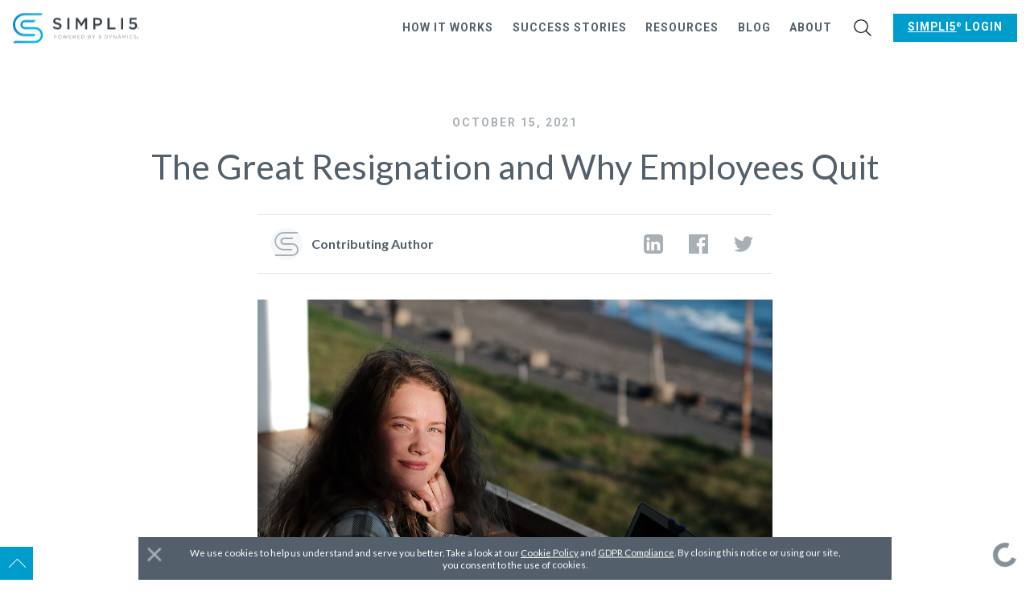

--- FILE ---
content_type: text/html; charset=UTF-8
request_url: https://www.simpli5.com/the-great-resignation-and-why-employees-quit/
body_size: 15345
content:
<!DOCTYPE html><html lang="en" prefix="og: http://ogp.me/ns#"><head><meta charset="utf-8"><meta http-equiv="X-UA-Compatible" content="IE=edge,chrome=1"><meta name="viewport" content="width=device-width,initial-scale=1"><title class="og-title">The Great Resignation and Why Employees Quit</title><meta class="og-description" name="description" content="You may have noticed a common trend on your LinkedIn feed and in your social circles: people are quitting at staggering rates. So much so that it&#x2019;s been coined &#x201C;The Great Resignation.&#x201D; This Great Resignation, also knows as &#x201C;The Big Quit,&#x201D; began in the spring of 2021 amidst the COVID-19 pandemic with 4 million Americans quitting their jobs. Among many other things, this pandemic has caused individuals to reevaluate their lives and rethink their careers and long-term goals."><link rel="alternate" type="application/rss+xml" name="Simpli5" title="Simpli5" href="/rss.xml"><link rel="stylesheet" href="/site.min.css"><link rel="apple-touch-icon" sizes="57x57" href="/apple-touch-icon-57x57.png"><link rel="apple-touch-icon" sizes="60x60" href="/apple-touch-icon-60x60.png"><link rel="apple-touch-icon" sizes="72x72" href="/apple-touch-icon-72x72.png"><link rel="apple-touch-icon" sizes="76x76" href="/apple-touch-icon-76x76.png"><link rel="apple-touch-icon" sizes="114x114" href="/apple-touch-icon-114x114.png"><link rel="apple-touch-icon" sizes="120x120" href="/apple-touch-icon-120x120.png"><link rel="apple-touch-icon" sizes="144x144" href="/apple-touch-icon-144x144.png"><link rel="apple-touch-icon" sizes="152x152" href="/apple-touch-icon-152x152.png"><link rel="apple-touch-icon" sizes="180x180" href="/apple-touch-icon-180x180.png"><meta name="apple-mobile-web-app-capable" content="yes"><meta name="apple-mobile-web-app-status-bar-style" content="black-translucent"><meta name="apple-mobile-web-app-title" content="Simpli5"><link rel="manifest" href="/manifest.json"><meta name="mobile-web-app-capable" content="yes"><meta name="theme-color" content="#fff"><meta name="application-name" content="Simpli5"><link rel="icon" type="image/png" sizes="32x32" href="/favicon-32x32.png"><link rel="icon" type="image/png" sizes="16x16" href="/favicon-16x16.png"><link rel="shortcut icon" href="/favicon.ico"><meta name="msapplication-TileColor" content="#fff"><meta name="msapplication-TileImage" content="/mstile-144x144.png"><meta name="msapplication-config" content="/browserconfig.xml"><link rel="canonical" href="https://www.simpli5.com/the-great-resignation-and-why-employees-quit/"><meta property="og:type" content="website"><meta property="og:title" content="The Great Resignation and Why Employees Quit"><meta property="og:description" content="You may have noticed a common trend on your LinkedIn feed and in your social circles: people are quitting at staggering rates. So much so that it&#x2019;s been coined &#x201C;The Great Resignation.&#x201D; This Great Resignation, also knows as &#x201C;The Big Quit,&#x201D; began in the spring of 2021 amidst the COVID-19 pandemic with 4 million Americans quitting their jobs. Among many other things, this pandemic has caused individuals to reevaluate their lives and rethink their careers and long-term goals."><meta property="og:image" content="https://www.simpli5.com/media/freelancer.png"></head><body class="u-bg--white"><div class="sf-site-main__platform"><div class="sf-site-nav__wrapper"><nav class="sf-site-nav is-not-sticky js-siteNav"><div class="container-fluid"><input class="sf-site-nav__mobile-nav-toggle js-onChangePreventBodyScrolling js-onChangeSetNavPosition" type="checkbox" id="mobile-nav-toggle" hidden><div class="sf-site-nav__logo__wrapper"><a class="sf-site-nav__logo" href="/" title="Simpli5"><svg x="0" y="0" viewbox="0 0 213.57 50.72"><defs><lineargradient id="logo-simpli5-a" x1=".03" y1="20.75" x2="50.85" y2="20.75" gradienttransform="matrix(1 0 0 -1 0 52)" gradientunits="userSpaceOnUse"><stop offset="0" stop-color="#0088d6"/><stop offset=".31" stop-color="#009add"/><stop offset=".7" stop-color="#00abe4"/><stop offset="1" stop-color="#00b1e6"/></lineargradient><lineargradient id="logo-simpli5-b" x1="0" y1="32.5" x2="50.85" y2="32.5" xlink:href="#logo-simpli5-a"/></defs><path d="M37.28 23.58H20.16a4.14 4.14 0 0 1 0-8.27h15.25l3.74-3.54h-19a7.68 7.68 0 0 0 0 15.35h17.13a10 10 0 1 1 0 20.06H3.5L0 50.72h37.28a13.57 13.57 0 0 0 0-27.14z" fill="url(#logo-simpli5-a)"/><path d="M36.16 35.41H19.5a15.94 15.94 0 0 1 0-31.87h27.71L50.85 0H19.5a19.5 19.5 0 0 0 0 39h16.66a1.77 1.77 0 1 0 0-3.54z" fill="url(#logo-simpli5-b)"/><path d="M67.34 24.58l2.06-2.44a8.87 8.87 0 0 0 6.12 2.52c2.11 0 3.44-1 3.44-2.44 0-1.39-.78-2.14-4.38-3-4.13-1-6.46-2.22-6.46-5.79v-.06c0-3.32 2.77-5.62 6.62-5.62a10.75 10.75 0 0 1 7 2.44l-1.83 2.57a8.83 8.83 0 0 0-5.26-2c-2 0-3.16 1-3.16 2.3 0 1.5.89 2.17 4.6 3 4.1 1 6.24 2.47 6.24 5.68v.06c0 3.63-2.86 5.79-6.93 5.79a12 12 0 0 1-8.06-3.01zM92.13 8h3.41v19.41h-3.41zM106.28 8h3.63l5.9 9.18 5.9-9.18h3.63v19.41h-3.41V13.49l-6.12 9.15h-.11l-6.07-9.09v13.86h-3.35zM135.89 8h7.65c4.52 0 7.37 2.58 7.37 6.49v.06c0 4.35-3.49 6.62-7.76 6.62h-3.85v6.24h-3.41zm7.37 10.09c2.58 0 4.19-1.44 4.19-3.46v-.06c0-2.27-1.64-3.46-4.19-3.46h-4v7zM160 8h3.41v16.3h10.2v3.11H160zM182.86 8h3.41v19.41h-3.41zM195.81 24.77l2.11-2.46a7.39 7.39 0 0 0 5 2.32c2.32 0 3.85-1.33 3.85-3.35v-.05c0-2-1.66-3.22-4-3.22a8.2 8.2 0 0 0-3.57.86l-2.06-1.36.53-9.51h11.58v3h-8.64l-.31 4.54a8.31 8.31 0 0 1 3.08-.55c3.77 0 6.73 2 6.73 6.09v.06c0 4-2.88 6.57-7.18 6.57a9.92 9.92 0 0 1-7.12-2.94zM70 37.39h2c1.21 0 2 .62 2 1.68 0 1.16-1 1.75-2.14 1.75h-1.42v2H70zm2 3.07c1 0 1.71-.53 1.71-1.35 0-.88-.67-1.33-1.66-1.33h-1.61v2.69zM76.58 40.16a2.77 2.77 0 1 1 5.53-.33 1.82 1.82 0 0 1 0 .33 2.77 2.77 0 0 1-2.7 2.84h-.07a2.74 2.74 0 0 1-2.76-2.72zm5.11 0a2.35 2.35 0 1 0-4.69-.31 1.6 1.6 0 0 0 0 .31 2.38 2.38 0 0 0 2.28 2.48h.07a2.36 2.36 0 0 0 2.34-2.38zM84.34 37.39h.46l1.73 4.9 1.61-4.91h.32L90 42.29l1.73-4.9h.42l-2 5.54h-.33l-1.62-4.78-1.61 4.78h-.33zM95 37.39h3.92v.38h-3.54v2.16h3.16v.38h-3.16v2.21h3.55v.37h-4zM101.78 37.39h2.31a2.15 2.15 0 0 1 1.55.54 1.51 1.51 0 0 1 .42 1 1.61 1.61 0 0 1-1.61 1.57l1.81 2.35h-.52L104 40.61h-1.8v2.28h-.41zm2.22 2.86c.92 0 1.6-.47 1.6-1.26 0-.74-.58-1.2-1.58-1.2h-1.88v2.48zM109 37.39h3.91v.38h-3.51v2.16h3.16v.38h-3.16v2.21h3.6v.37h-4zM115.81 37.39h1.83a2.74 2.74 0 0 1 2.92 2.61 1.09 1.09 0 0 1 0 .18 2.77 2.77 0 0 1-2.76 2.76h-2zm1.83 5.13a2.33 2.33 0 0 0 2.5-2.16 1.34 1.34 0 0 0 0-.2 2.35 2.35 0 0 0-2.35-2.37h-1.58v4.75zM127.39 37.39h2.28a2 2 0 0 1 1.43.49 1.21 1.21 0 0 1 .35.86 1.34 1.34 0 0 1-.93 1.3c.66.18 1.24.55 1.24 1.32 0 .92-.79 1.5-2 1.5h-2.4zm2.23 2.54c.82 0 1.41-.4 1.41-1.13 0-.6-.49-1-1.37-1h-1.86V40zm.18 2.59c.94 0 1.54-.44 1.54-1.13 0-.68-.59-1.07-1.67-1.07h-1.87v2.21zM136.17 40.72l-2.36-3.33h.51l2.06 3 2.07-3h.49l-2.36 3.32v2.18h-.41zM145 42.1l.29-.29a2.49 2.49 0 0 0 1.65.81 1.39 1.39 0 0 0 1.48-1.3v-.08a1.36 1.36 0 0 0-1.39-1.33 2.57 2.57 0 0 0-1.24.35l-.32-.2.16-2.67h3.09v.39H146l-.13 2.06a2.59 2.59 0 0 1 1.22-.3 1.73 1.73 0 0 1 1.91 1.57.28.28 0 0 1 0 .09 1.77 1.77 0 0 1-1.77 1.8H147a2.82 2.82 0 0 1-2-.9zM155.63 37.39h1.83a2.74 2.74 0 0 1 2.92 2.61 1.09 1.09 0 0 1 0 .18 2.77 2.77 0 0 1-2.76 2.76h-2zm1.83 5.13a2.33 2.33 0 0 0 2.54-2.15 1.48 1.48 0 0 0 0-.21 2.35 2.35 0 0 0-2.33-2.37H156v4.75zM164.6 40.72l-2.36-3.33h.51l2.06 3 2.07-3h.48L165 40.71v2.18h-.41zM170 37.39h.39l3.79 4.79v-4.79h.4v5.5h-.31l-3.9-4.89v4.89H170zM179.81 37.35h.4l2.56 5.54h-.45l-.7-1.54h-3.24l-.7 1.54h-.43zm1.64 3.65L180 37.8l-1.45 3.2zM185.47 37.39h.39l2.14 3.26 2.21-3.26h.38v5.5h-.41v-4.78L188 41.28l-2.17-3.17v4.78h-.4zM193.9 37.39h.4v5.5h-.4zM197.29 40.16A2.76 2.76 0 0 1 200 37.3a2.86 2.86 0 0 1 2.13.88l-.29.3a2.46 2.46 0 0 0-1.85-.81 2.35 2.35 0 0 0-2.32 2.38v.08a2.37 2.37 0 0 0 2.33 2.49 2.54 2.54 0 0 0 1.89-.86l.28.27A2.9 2.9 0 0 1 200 43a2.72 2.72 0 0 1-2.74-2.72zM204.52 42.09l.27-.3a2.68 2.68 0 0 0 2 .81c.82 0 1.39-.46 1.39-1.09 0-.58-.31-.92-1.56-1.17s-1.85-.71-1.85-1.55a1.59 1.59 0 0 1 1.73-1.45 2.78 2.78 0 0 1 1.89.67l-.27.32a2.36 2.36 0 0 0-1.64-.62c-.81 0-1.34.47-1.34 1 0 .58.3.93 1.6 1.2s1.81.71 1.81 1.51c0 .89-.76 1.5-1.82 1.5a3.16 3.16 0 0 1-2.21-.83zM211.13 25.46a1.22 1.22 0 0 1 1.22-1.22 1.21 1.21 0 0 1 1.22 1.2 1.23 1.23 0 0 1-1.22 1.23 1.21 1.21 0 0 1-1.22-1.2zm2.3 0a1.07 1.07 0 0 0-1.05-1.09 1.08 1.08 0 0 0-1.08 1.08 1.07 1.07 0 0 0 1 1.09 1.09 1.09 0 0 0 1.08-1.1zm-1.56-.64h.56c.28 0 .48.13.48.39a.38.38 0 0 1-.29.38l.33.47h-.29l-.29-.43h-.26v.43h-.24zm.54.61c.16 0 .25-.08.25-.2s-.09-.2-.25-.2h-.3v.4zM209.58 41.73a1.22 1.22 0 1 1 2.43-.22.81.81 0 0 1 0 .22A1.22 1.22 0 0 1 210.8 43a1.21 1.21 0 0 1-1.22-1.2zm2.29 0a1.08 1.08 0 1 0-2.15-.21.74.74 0 0 0 0 .21 1.07 1.07 0 0 0 1.06 1.08 1.08 1.08 0 0 0 1.07-1.09zm-1.55-.65h.56c.27 0 .48.14.48.4a.36.36 0 0 1-.29.37l.33.47h-.29l-.29-.42h-.26v.42h-.24zm.54.62c.16 0 .25-.08.25-.2s-.09-.21-.25-.21h-.3v.41z" fill="#384048"/></svg></a></div><label class="sf-search__button js-onClickShowSearch js-onClickFocusSearch u-hidden@sm u-hidden@md u-hidden@lg u-hidden@xl" for="search" role="button"><svg x="0" y="0" viewbox="0 0 40 40" class="u-stroke--white" width="10" height="10"><path d="M26.804 29.01a16.313 16.313 0 0 1-10.426 3.746C7.333 32.756 0 25.424 0 16.378 0 7.333 7.333 0 16.378 0c9.046 0 16.378 7.333 16.378 16.378 0 3.96-1.406 7.594-3.746 10.426l10.534 10.534c.607.607.61 1.59-.004 2.202-.61.61-1.597.61-2.202.004L26.804 29.01zm-10.426.627c7.323 0 13.26-5.936 13.26-13.26 0-7.32-5.937-13.257-13.26-13.257C9.056 3.12 3.12 9.056 3.12 16.378c0 7.323 5.936 13.26 13.258 13.26z"/></svg></label> <label class="sf-site-nav__mobile-nav-button" for="mobile-nav-toggle" role="button" aria-hidden="true">&#xA0;</label><ul class="sf-site-nav__links__container"><li class="sf-site-nav__link__wrapper"><a class="sf-site-nav__link" href="/how-it-works/">How it Works</a></li><li class="sf-site-nav__link__wrapper"><a class="sf-site-nav__link" href="/case-studies/">Success Stories</a></li><li class="sf-site-nav__link__wrapper"><a class="sf-site-nav__link" href="/resources/">Resources</a></li><li class="sf-site-nav__link__wrapper"><a class="sf-site-nav__link" href="/blog/">Blog</a></li><li class="sf-site-nav__link__wrapper"><a class="sf-site-nav__link" href="/about/">About</a></li><li class="sf-site-nav__link__wrapper u-hidden@xs"><label class="sf-search__button js-onClickShowSearch js-onClickFocusSearch" for="search" role="button"><svg x="0" y="0" viewbox="0 0 40 40" class="u-stroke--white" width="10" height="10"><path d="M26.804 29.01a16.313 16.313 0 0 1-10.426 3.746C7.333 32.756 0 25.424 0 16.378 0 7.333 7.333 0 16.378 0c9.046 0 16.378 7.333 16.378 16.378 0 3.96-1.406 7.594-3.746 10.426l10.534 10.534c.607.607.61 1.59-.004 2.202-.61.61-1.597.61-2.202.004L26.804 29.01zm-10.426.627c7.323 0 13.26-5.936 13.26-13.26 0-7.32-5.937-13.257-13.26-13.257C9.056 3.12 3.12 9.056 3.12 16.378c0 7.323 5.936 13.26 13.258 13.26z"/></svg></label></li><li class="sf-site-nav__link__wrapper js-onClickAwayCloseSubmenu"><input class="sf-site-nav__submenu__toggle js-onChangeCloseSubmenu" type="checkbox" id="submenu-login" aria-hidden="true" hidden> <label class="b-button b-button--small b-button--lightblue" for="submenu-login" role="button" style="background-color: #009dcc;"><span><a style="color:white;" href="https://app.simpli5.com/" target="_blank"><span class="u-registered"><u>Simpli5</u></span> Login</a></span></label><ul class="sf-site-nav__submenu"></ul></li></ul></div></nav></div><input class="sf-search__toggle u-hidden--visually js-onChangePreventBodyScrolling" type="checkbox" id="search"><div class="sf-search__wrapper u-hidden--visually js-showSearch js-onClickCloseSearch"><div class="sf-search"><label class="sf-search__close-button" for="search" role="button">Close</label><div class="sf-search__search-box" id="searchBox"></div><div class="sf-search__hits" id="hits"></div></div></div><div class="sf-site-main__wrapper"><main class="sf-site-main" role="main" tabindex="-1"><article class="sf-page-section u-padding--top--none"><div class="container"><div class="sf-blog__heading u-align--center"><div class="sf-page-section u-padding--bottom--none"><div class="container"><time class="u-block u-margin--bottom u-font--cta u-color--gray--light u-uppercase u-expanded u-nowrap" data-font-size="-1" datetime="2021-10-15">October 15, 2021</time><h1 class="u-margin--top--none u-margin--bottom u-padding--bottom js-beginStickyNavHere">The Great Resignation and Why Employees Quit</h1></div></div></div><div class="row center-xs u-align--left"><div class="col-xs-12 col-md-8"><div class="u-margin--bottom u-padding u-border--vertical u-border--gray--xx-light"><div class="row middle-sm"><div class="col-xs-12 col-sm-8 u-align--center@xs"><div class="sf-post-author"><span class="sf-post-author__avatar__wrapper"><svg x="0" y="0" viewbox="0 0 34.54 34.47" class="u-fill--gray--light"><path d="M25.36 34.47H1.41a1.12 1.12 0 0 1 0-2.24h24a6.94 6.94 0 0 0 0-13.88H13.66a5.16 5.16 0 0 1 0-10.35h11.85a1.12 1.12 0 0 1 0 2.24H13.66a2.92 2.92 0 0 0 0 5.83h11.7a9.18 9.18 0 0 1 0 18.36z"/><path d="M24.6 26.43H13.21a13.22 13.22 0 0 1 0-26.43h20.21a1.12 1.12 0 0 1 0 2.24H13.21a11 11 0 0 0 0 22H24.6a1.12 1.12 0 0 1 0 2.24z"/></svg> </span><span data-font-size="0">Contributing Author</span></div></div><div class="col-xs-12 col-sm-4"><div class="sf-share-links__container u-align--right u-align--center@xs"><a class="sf-share-link" href="https://www.linkedin.com/shareArticle?mini=true&amp;title=text=The Great Resignation and Why Employees Quit&amp;url=https://www.simpli5.com/the-great-resignation-and-why-employees-quit/"><svg x="0" y="0" viewbox="0 0 17.14 17.14" width="24" height="24"><path d="M17.14 3.21v10.72a3.21 3.21 0 0 1-3.21 3.21H3.21a3.1 3.1 0 0 1-2.27-.94A3.1 3.1 0 0 1 0 13.93V3.21A3.1 3.1 0 0 1 .94.94 3.1 3.1 0 0 1 3.21 0h10.72a3.1 3.1 0 0 1 2.27.94 3.1 3.1 0 0 1 .94 2.27zm-11.75 1a1.32 1.32 0 0 0-.4-1 1.45 1.45 0 0 0-1-.38 1.49 1.49 0 0 0-1.05.38 1.22 1.22 0 0 0-.41 1 1.27 1.27 0 0 0 .39 1 1.43 1.43 0 0 0 1 .39A1.46 1.46 0 0 0 5 5.17a1.24 1.24 0 0 0 .39-.95zM2.64 14.35h2.58V6.61H2.64zm9.28 0h2.58V9.91a3.69 3.69 0 0 0-.82-2.6 2.78 2.78 0 0 0-2.15-.88 2.59 2.59 0 0 0-2.33 1.3V6.61H6.64v7.74h2.58V10a1.62 1.62 0 0 1 .08-.6 1.82 1.82 0 0 1 .5-.67 1.26 1.26 0 0 1 .82-.27c.87 0 1.3.58 1.3 1.75z"/></svg> </a><a class="sf-share-link" onclick="window.open(&apos;https://www.facebook.com/sharer/sharer.php?u=https://www.simpli5.com/the-great-resignation-and-why-employees-quit/&apos;,&apos;facebook-share-dialog&apos;,&apos;width=626,height=436&apos;);return false;"><svg x="0" y="0" viewbox="0 0 17.14 17.14" width="24" height="24"><path d="M16.19 0a.89.89 0 0 1 .67.28.91.91 0 0 1 .28.67v15.24a1 1 0 0 1-.95.95h-4.36V10.5h2.22l.34-2.59h-2.56V6.26a1.46 1.46 0 0 1 .26-.94 1.35 1.35 0 0 1 1-.31h1.37V2.69a14.59 14.59 0 0 0-2-.1 3.35 3.35 0 0 0-2.43.89A3.41 3.41 0 0 0 9.15 6v1.91H6.92v2.59h2.23v6.64H1a.89.89 0 0 1-.67-.28.89.89 0 0 1-.33-.67V1A.91.91 0 0 1 .28.28.89.89 0 0 1 1 0z"/></svg> </a><a class="sf-share-link" href="https://twitter.com/intent/tweet?text=The Great Resignation and Why Employees Quit&amp;url=https://www.simpli5.com/the-great-resignation-and-why-employees-quit/" target="_blank"><svg x="0" y="0" viewbox="0 0 17.59 14.29" width="24" height="24"><path d="M17.59 1.7a7.44 7.44 0 0 1-1.81 1.86v.47a10.38 10.38 0 0 1-.42 2.9 10.7 10.7 0 0 1-1.28 2.77A11 11 0 0 1 12 12.05a9.36 9.36 0 0 1-2.88 1.63 10.63 10.63 0 0 1-3.6.61A10 10 0 0 1 0 12.67a7.71 7.71 0 0 0 .87 0 7.06 7.06 0 0 0 4.48-1.54 3.44 3.44 0 0 1-2.1-.72A3.57 3.57 0 0 1 2 8.67a4.39 4.39 0 0 0 .69.06 3.33 3.33 0 0 0 .91-.13 3.55 3.55 0 0 1-2.07-1.24 3.51 3.51 0 0 1-.82-2.29V5a3.48 3.48 0 0 0 1.63.46A3.69 3.69 0 0 1 1.17 4.2a3.51 3.51 0 0 1-.43-1.72A3.5 3.5 0 0 1 1.23.66a10.23 10.23 0 0 0 3.28 2.66 9.94 9.94 0 0 0 4.15 1.11 4 4 0 0 1-.09-.83 3.47 3.47 0 0 1 1.06-2.55 3.47 3.47 0 0 1 2.55-1 3.46 3.46 0 0 1 2.63 1.14A7.33 7.33 0 0 0 17.1.27a3.51 3.51 0 0 1-1.59 2 7.21 7.21 0 0 0 2.08-.57z"/></svg></a></div></div></div></div><div class="sf-post__wrapper"><div class="sf-post__featured-image"><img class="og-image" src="/media/freelancer.png" alt="Freelancer" title="Freelancer"></div><div class="sf-post js-showFlyoutHere"><p>You may have noticed a common trend on your LinkedIn feed and in your social circles: people are quitting at staggering rates. So much so that it&#x2019;s been coined &#x201C;The Great Resignation.&#x201D; This Great Resignation, also knows as &#x201C;The Big Quit,&#x201D; began in the spring of 2021 amidst the COVID-19 pandemic with 4 million Americans quitting their jobs. Among many other things, this pandemic has caused individuals to reevaluate their lives and rethink their careers and long-term goals.</p><p>A survey by the <a href="https://www.predictiveindex.com/learn/inspire/resources/surveys-reports/people-management-report/" class="u-link--external" target="_blank">Predictive Index</a> showed that 63% of employees who have bad managers think of leaving their company within the next 12 months. What makes a &#x201C;bad&#x201D; manager? Well, the top qualities people say their managers are lacking in are communication, morale boosting, and feedback-providing. Managers who feel burned out are most often the managers who are lacking communication skills. Employees between <a href="https://hbr.org/2021/09/who-is-driving-the-great-resignation" class="u-link--external" target="_blank">30 and 45 years old</a> have the greatest increase in resignation rates, with an increase of 20% from 2020 to 2021.</p><p>These statistics are frightening to companies looking to retain employees &#x2013; or at least they should be. So, how can employers manage to retain top talent in a country where resignation rates are at their all-time high? We have some ideas!</p><p><strong>Be flexible.</strong></p><p>Employees are looking for specific working conditions with many now looking for the freedom to work remotely as a requirement. According to <a href="https://www.bloomberg.com/news/articles/2021-06-01/return-to-office-employees-are-quitting-instead-of-giving-up-work-from-home" class="u-link--external" target="_blank">Bloomberg</a>, a May 2021 survey of 1000 U.S. adults showed that 39% would go as far as to quit if their employers weren&#x2019;t flexible about remote work. Now that remote work is more common, companies who make in-office work mandatory are at a great disadvantage. Also common is a shift towards the &#x201C;gig economy&#x201D; and freelancing for more control over work-life balance. Freelance jobs are <a href="https://www.statista.com/statistics/921593/gig-economy-number-of-freelancers-us/" class="u-link--external" target="_blank">up by 2.8 million</a> freelancers since 2021 and are projected to go up another 23 million by 2028. What this means is that with more employment options on the table, it&#x2019;s easier than ever to quit.</p><p><strong>Be intentional.</strong></p><p>In a previous article, we discussed <a href="https://www.simpli5.com/happy-employees-efficient-productive-stay-longer/" class="u-link--local">the importance of having happy employees</a>, and how it ultimately leads to an increase in efficiency, productivity, and retention. Frame this fact and hang it in your office (or home office &#x1F609;) to keep it top-of-mind!</p><p>Be on the lookout for signs that suggest your employees are not happy. Ask them how they are doing both in- and outside of work. Listen to what your employees say with an open mind and act on their suggestions for improvement where possible. Oftentimes, someone may be going through something that you are not aware of. If left unaddressed, this could ultimately help lead to their decision to leave the company.</p><p>We interviewed a software engineer who used to work for a Fortune 100 company, who we&#x2019;ll name Tim. &#x201C;I spent many months dealing with fear, anger, and uncertainty. Horrible stress, migraines. As time went on, my feelings about my work situation dissipated, and I began to think more strategically about next steps,&#x201D; Tim shared. He shared that this company did not treat its more vulnerable employees well and he had endured abusive treatment during his time there. Tim transferred to a less stressful team within the company, lined up another job, then sent in his notice. He is now happily working at a different company.</p><p>If you are in management, ask yourself whether you are doing a good job analyzing and managing employee happiness and satisfaction. Be honest with your answer. If you feel you have trouble assessing how your employees feel about the company, it&#x2019;s important to delegate this game-changing project to someone else in the company who has the skillset to do so. Alternatively, you can hire a third party to help.</p><p>Changing company culture to one that is healthy and well-received by employees will not only increase productivity and retain talent, but it will also organically spread a positive image of your company, as happy employees are more likely to share about the great treatment and perks they get from work.</p></div></div></div></div></div></article><div class="sf-page-section sf-page-section--large u-padding--top--none"><div class="container"><h2 class="u-margin--top--none u-margin--bottom u-margin--padding u-align--center u-uppercase u-expanded" data-font-size="2">Related Posts</h2><br><div class="sf-post-excerpts__container"><article class="sf-post-excerpt__wrapper"><a class="sf-post-excerpt__featured-image js-lazyLoad" href="/return-to-office/" style="background-image: url(/media/loading.svg);" data-bg="/media/yann-maignan-rriazfkjpmo-unsplash.jpg" title="What happens when your employees don&apos;t want to return to the company office"><img class="js-lazyLoad" data-src="/media/yann-maignan-rriazfkjpmo-unsplash.jpg" src="/media/loading.svg" alt="Company Lobby" title="What happens when your employees don&apos;t want to return to the company office"></a><div class="sf-post-excerpt"><time class="u-font--cta u-color--gray--light u-uppercase u-expanded" data-font-size="-3">April 22, 2020</time><br><h1 class="sf-heading-flair sf-heading-flair--lightblue" data-font-size="2"><a class="u-color--gray--xx-dark" href="/return-to-office/">What Happens When Your Employees Don&apos;t Want to Return to the Company Office?</a></h1><p data-font-size="-1">You spent weeks scrambling to get your team situated and ready to work remotely. That meant hours of company time spent cultivating the nece&#x2026;</p></div><div class="sf-post-excerpt__footer"><a class="sf-post-excerpt__read-more-button b-button b-button--lightblue" href="/return-to-office/" title="Read &#x201C;What Happens When Your Employees Don&apos;t Want to Return to the Company Office?&#x201D;"><svg x="0" y="0" viewbox="0 0 6.5 13" class="u-stroke--white" width="11" height="21"><path fill="none" stroke-linecap="round" stroke-miterlimit="10" d="M0 0l6.5 6.5L0 13"/></svg></a></div></article><article class="sf-post-excerpt__wrapper"><a class="sf-post-excerpt__featured-image js-lazyLoad" href="/transition-to-remote/" style="background-image: url(/media/loading.svg);" data-bg="/media/wr1.jpg" title="Effective Ways to Lead the Transition from In-Person to Remote Team Meetings"><img class="js-lazyLoad" data-src="/media/wr1.jpg" src="/media/loading.svg" alt="Picture of remote employee" title="Effective Ways to Lead the Transition from In-Person to Remote Team Meetings"></a><div class="sf-post-excerpt"><time class="u-font--cta u-color--gray--light u-uppercase u-expanded" data-font-size="-3">March 11, 2020</time><br><h1 class="sf-heading-flair sf-heading-flair--lightblue" data-font-size="2"><a class="u-color--gray--xx-dark" href="/transition-to-remote/">Effective Ways to Lead the Transition from In-Person to Remote Team Meetings</a></h1><p data-font-size="-1">The coronavirus epidemic is pushing many companies to allow &#x2013; and for some companies, mandate &#x2013; that their employees work remotely. Managers&#x2026;</p></div><div class="sf-post-excerpt__footer"><a class="sf-post-excerpt__read-more-button b-button b-button--lightblue" href="/transition-to-remote/" title="Read &#x201C;Effective Ways to Lead the Transition from In-Person to Remote Team Meetings&#x201D;"><svg x="0" y="0" viewbox="0 0 6.5 13" class="u-stroke--white" width="11" height="21"><path fill="none" stroke-linecap="round" stroke-miterlimit="10" d="M0 0l6.5 6.5L0 13"/></svg></a></div></article></div></div></div></main><footer class="sf-site-footer" role="contentinfo"><div class="sf-page-section sf-site-footer__slideout__platform"><div class="container"><div class="sf-site-footer__slideout u-hidden js-footerSlider"><div><h2 class="sf-heading-flair sf-heading-flair--lightblue">Watch a Demo</h2><div class="u-padding--bottom"><p>Ready to discover what <span class="u-registered">Simpli5</span> can do<br>for your organization?</p></div><button class="u-margin--top b-button b-button--lightblue u-align--left u-hidden@xs js-onClickGoToNextFooterSlide js-onClickGiveFocus" for="site-footer-slideout" data-give-focus="footerPrimaryCtaFullName"><svg x="0" y="0" viewbox="0 0 6.5 13" class="b-button__arrow-right" aria-hidden="true"><path fill="none" stroke-linecap="round" stroke-miterlimit="10" d="M0 0l6.5 6.5L0 13"/></svg> <span>Watch a Demo</span></button></div><div><form action='/' class='is-invisible js-initFormValidation js-initFormAjax js-onSuccessEmbedVideo' method='post' name='request-demo-via-footer'><input type='hidden' name='form-name' value='request-demo-via-footer' /><div class="b-input__group js-hideTastyField"><div class="b-input__wrapper"><input class="b-input" type="text" id="footerPrimaryCtaUrl" name="url" tabindex="0"> <label class="b-input__label" for="footerPrimaryCtaUrl">If you&#x2019;re a human, leave this empty</label></div></div><div class="sf-site-footer__slideout__form"><div class="b-input__group"><div class="b-input__wrapper"><input class="b-input" type="text" id="footerPrimaryCtaFullName" name="full_name" tabindex="0" required data-parsley-errors-container="#footerPrimaryCtaFullNameErrors"> <label class="b-input__label" for="footerPrimaryCtaFullName">Full name</label></div><div class="sf-input__errors__container" id="footerPrimaryCtaFullNameErrors"></div></div><div class="b-input__group"><div class="b-input__wrapper"><input class="b-input" type="text" id="footerPrimaryCtaCompany" name="company" tabindex="0" required data-parsley-errors-container="#footerPrimaryCtaCompanyErrors"> <label class="b-input__label" for="footerPrimaryCtaCompany">Company</label></div><div class="sf-input__errors__container" id="footerPrimaryCtaCompanyErrors"></div></div><div class="b-input__group"><div class="b-input__wrapper b-input__wrapper--select"><select class="b-input" type="text" id="footerCompanySize" name="company_size" tabindex="0" required data-parsley-errors-container="#footerCompanySizeErrors"><option disabled="disabled" selected="selected"></option><option value="1">Self-employed</option><option value="2">1-10</option><option value="11">11-50</option><option value="51">51-200</option><option value="201">201-500</option><option value="501">501-1,000</option><option value="1001">1,001-5,000</option><option value="5001">5,001-10,000</option><option value="10000">10,000+</option></select> <label class="b-input__label" for="footerCompanySize">Company Size</label></div><div class="sf-input__errors__container" id="footerCompanySizeErrors"></div></div><div class="b-input__group"><div class="b-input__wrapper"><input class="b-input" type="tel" id="footerPrimaryCtaPhone" name="phone" tabindex="0" required data-parsley-errors-container="#footerPrimaryCtaPhoneErrors"> <label class="b-input__label" for="footerPrimaryCtaPhone">Phone</label></div><div class="sf-input__errors__container" id="footerPrimaryCtaPhoneErrors"></div></div><div class="b-input__group"><div class="b-input__wrapper"><input class="b-input" type="email" id="footerPrimaryCtaEmail" name="email" tabindex="0" required data-parsley-errors-container="#footerPrimaryCtaEmailErrors" data-parsley-error-message="Please enter a valid email address"> <label class="b-input__label" for="footerPrimaryCtaEmail">Your email</label></div><div class="sf-input__errors__container" id="footerPrimaryCtaEmailErrors"></div></div></div><button class="b-button b-button--lightblue u-align--left" type="submit"><svg x="0" y="0" viewbox="0 0 6.5 13" class="b-button__arrow-right" aria-hidden="true"><path fill="none" stroke-linecap="round" stroke-miterlimit="10" d="M0 0l6.5 6.5L0 13"/></svg> <span>Send demo request</span></button><div class="u-margin--top u-padding u-bg--white u-color--red u-drop-shadow animated fadeIn js-showFormError" data-font-size="-1" style="display: none;"><p>There was an error submitting your information. Please try again.</p></div><input type="hidden" name="lead_source" value="https://www.simpli5.com/the-great-resignation-and-why-employees-quit/"> <input type="hidden" class="js-onLoadSetFirstVisitedUrl" name="first_visited_url"> <input type="hidden" class="js-onLoadSetFirstVisitedTime" name="first_visited_time"></form><div class="u-padding u-margin--top u-align--center u-bg--white u-color--green u-drop-shadow animated fadeIn js-showFormSuccess js-setWatchVideoButton" data-font-size="-1" style="display: none;"><p><strong>Thanks for reaching out!</strong><br>Your demo video is ready to watch.</p></div><aside class="u-margin--top u-padding--top"><h3 class="u-margin--none u-padding--top u-uppercase" data-font-size="-1">Have a question?</h3><div class="u-margin--top" data-font-size="-1"><p>Try Giving us a call at <a href="tel:18005259314" class="u-link--external" target="_blank">1.800.525.9314</a> or <a href="mailto:support@simpli5.com" class="u-link--external" target="_blank">Contact Support</a></p></div></aside></div></div><div class="sf-site-footer__slideout__graphic u-hidden@xs"><img class="u-img--responsive js-lazyLoad" src="/media/loading.svg" data-src="/media/graphic-site-footer-laptop-screenshot.png" alt="Screenshot of Simpli5 software" title="Watch a demo now"></div></div></div><div class="sf-page-section u-bg--gray--xxx-light"><div class="container"><div class="row"><div class="col-xs-12 col-md-3"><a class="u-no-underline u-inline-block u-height--100 u-float--left u-margin--bottom" href="/" title="Simpli5"><svg x="0" y="0" viewbox="0 0 213.57 50.72" class="u-block" width="154" height="37"><defs><lineargradient id="logo-simpli5-a" x1=".03" y1="20.75" x2="50.85" y2="20.75" gradienttransform="matrix(1 0 0 -1 0 52)" gradientunits="userSpaceOnUse"><stop offset="0" stop-color="#0088d6"/><stop offset=".31" stop-color="#009add"/><stop offset=".7" stop-color="#00abe4"/><stop offset="1" stop-color="#00b1e6"/></lineargradient><lineargradient id="logo-simpli5-b" x1="0" y1="32.5" x2="50.85" y2="32.5" xlink:href="#logo-simpli5-a"/></defs><path d="M37.28 23.58H20.16a4.14 4.14 0 0 1 0-8.27h15.25l3.74-3.54h-19a7.68 7.68 0 0 0 0 15.35h17.13a10 10 0 1 1 0 20.06H3.5L0 50.72h37.28a13.57 13.57 0 0 0 0-27.14z" fill="url(#logo-simpli5-a)"/><path d="M36.16 35.41H19.5a15.94 15.94 0 0 1 0-31.87h27.71L50.85 0H19.5a19.5 19.5 0 0 0 0 39h16.66a1.77 1.77 0 1 0 0-3.54z" fill="url(#logo-simpli5-b)"/><path d="M67.34 24.58l2.06-2.44a8.87 8.87 0 0 0 6.12 2.52c2.11 0 3.44-1 3.44-2.44 0-1.39-.78-2.14-4.38-3-4.13-1-6.46-2.22-6.46-5.79v-.06c0-3.32 2.77-5.62 6.62-5.62a10.75 10.75 0 0 1 7 2.44l-1.83 2.57a8.83 8.83 0 0 0-5.26-2c-2 0-3.16 1-3.16 2.3 0 1.5.89 2.17 4.6 3 4.1 1 6.24 2.47 6.24 5.68v.06c0 3.63-2.86 5.79-6.93 5.79a12 12 0 0 1-8.06-3.01zM92.13 8h3.41v19.41h-3.41zM106.28 8h3.63l5.9 9.18 5.9-9.18h3.63v19.41h-3.41V13.49l-6.12 9.15h-.11l-6.07-9.09v13.86h-3.35zM135.89 8h7.65c4.52 0 7.37 2.58 7.37 6.49v.06c0 4.35-3.49 6.62-7.76 6.62h-3.85v6.24h-3.41zm7.37 10.09c2.58 0 4.19-1.44 4.19-3.46v-.06c0-2.27-1.64-3.46-4.19-3.46h-4v7zM160 8h3.41v16.3h10.2v3.11H160zM182.86 8h3.41v19.41h-3.41zM195.81 24.77l2.11-2.46a7.39 7.39 0 0 0 5 2.32c2.32 0 3.85-1.33 3.85-3.35v-.05c0-2-1.66-3.22-4-3.22a8.2 8.2 0 0 0-3.57.86l-2.06-1.36.53-9.51h11.58v3h-8.64l-.31 4.54a8.31 8.31 0 0 1 3.08-.55c3.77 0 6.73 2 6.73 6.09v.06c0 4-2.88 6.57-7.18 6.57a9.92 9.92 0 0 1-7.12-2.94zM70 37.39h2c1.21 0 2 .62 2 1.68 0 1.16-1 1.75-2.14 1.75h-1.42v2H70zm2 3.07c1 0 1.71-.53 1.71-1.35 0-.88-.67-1.33-1.66-1.33h-1.61v2.69zM76.58 40.16a2.77 2.77 0 1 1 5.53-.33 1.82 1.82 0 0 1 0 .33 2.77 2.77 0 0 1-2.7 2.84h-.07a2.74 2.74 0 0 1-2.76-2.72zm5.11 0a2.35 2.35 0 1 0-4.69-.31 1.6 1.6 0 0 0 0 .31 2.38 2.38 0 0 0 2.28 2.48h.07a2.36 2.36 0 0 0 2.34-2.38zM84.34 37.39h.46l1.73 4.9 1.61-4.91h.32L90 42.29l1.73-4.9h.42l-2 5.54h-.33l-1.62-4.78-1.61 4.78h-.33zM95 37.39h3.92v.38h-3.54v2.16h3.16v.38h-3.16v2.21h3.55v.37h-4zM101.78 37.39h2.31a2.15 2.15 0 0 1 1.55.54 1.51 1.51 0 0 1 .42 1 1.61 1.61 0 0 1-1.61 1.57l1.81 2.35h-.52L104 40.61h-1.8v2.28h-.41zm2.22 2.86c.92 0 1.6-.47 1.6-1.26 0-.74-.58-1.2-1.58-1.2h-1.88v2.48zM109 37.39h3.91v.38h-3.51v2.16h3.16v.38h-3.16v2.21h3.6v.37h-4zM115.81 37.39h1.83a2.74 2.74 0 0 1 2.92 2.61 1.09 1.09 0 0 1 0 .18 2.77 2.77 0 0 1-2.76 2.76h-2zm1.83 5.13a2.33 2.33 0 0 0 2.5-2.16 1.34 1.34 0 0 0 0-.2 2.35 2.35 0 0 0-2.35-2.37h-1.58v4.75zM127.39 37.39h2.28a2 2 0 0 1 1.43.49 1.21 1.21 0 0 1 .35.86 1.34 1.34 0 0 1-.93 1.3c.66.18 1.24.55 1.24 1.32 0 .92-.79 1.5-2 1.5h-2.4zm2.23 2.54c.82 0 1.41-.4 1.41-1.13 0-.6-.49-1-1.37-1h-1.86V40zm.18 2.59c.94 0 1.54-.44 1.54-1.13 0-.68-.59-1.07-1.67-1.07h-1.87v2.21zM136.17 40.72l-2.36-3.33h.51l2.06 3 2.07-3h.49l-2.36 3.32v2.18h-.41zM145 42.1l.29-.29a2.49 2.49 0 0 0 1.65.81 1.39 1.39 0 0 0 1.48-1.3v-.08a1.36 1.36 0 0 0-1.39-1.33 2.57 2.57 0 0 0-1.24.35l-.32-.2.16-2.67h3.09v.39H146l-.13 2.06a2.59 2.59 0 0 1 1.22-.3 1.73 1.73 0 0 1 1.91 1.57.28.28 0 0 1 0 .09 1.77 1.77 0 0 1-1.77 1.8H147a2.82 2.82 0 0 1-2-.9zM155.63 37.39h1.83a2.74 2.74 0 0 1 2.92 2.61 1.09 1.09 0 0 1 0 .18 2.77 2.77 0 0 1-2.76 2.76h-2zm1.83 5.13a2.33 2.33 0 0 0 2.54-2.15 1.48 1.48 0 0 0 0-.21 2.35 2.35 0 0 0-2.33-2.37H156v4.75zM164.6 40.72l-2.36-3.33h.51l2.06 3 2.07-3h.48L165 40.71v2.18h-.41zM170 37.39h.39l3.79 4.79v-4.79h.4v5.5h-.31l-3.9-4.89v4.89H170zM179.81 37.35h.4l2.56 5.54h-.45l-.7-1.54h-3.24l-.7 1.54h-.43zm1.64 3.65L180 37.8l-1.45 3.2zM185.47 37.39h.39l2.14 3.26 2.21-3.26h.38v5.5h-.41v-4.78L188 41.28l-2.17-3.17v4.78h-.4zM193.9 37.39h.4v5.5h-.4zM197.29 40.16A2.76 2.76 0 0 1 200 37.3a2.86 2.86 0 0 1 2.13.88l-.29.3a2.46 2.46 0 0 0-1.85-.81 2.35 2.35 0 0 0-2.32 2.38v.08a2.37 2.37 0 0 0 2.33 2.49 2.54 2.54 0 0 0 1.89-.86l.28.27A2.9 2.9 0 0 1 200 43a2.72 2.72 0 0 1-2.74-2.72zM204.52 42.09l.27-.3a2.68 2.68 0 0 0 2 .81c.82 0 1.39-.46 1.39-1.09 0-.58-.31-.92-1.56-1.17s-1.85-.71-1.85-1.55a1.59 1.59 0 0 1 1.73-1.45 2.78 2.78 0 0 1 1.89.67l-.27.32a2.36 2.36 0 0 0-1.64-.62c-.81 0-1.34.47-1.34 1 0 .58.3.93 1.6 1.2s1.81.71 1.81 1.51c0 .89-.76 1.5-1.82 1.5a3.16 3.16 0 0 1-2.21-.83zM211.13 25.46a1.22 1.22 0 0 1 1.22-1.22 1.21 1.21 0 0 1 1.22 1.2 1.23 1.23 0 0 1-1.22 1.23 1.21 1.21 0 0 1-1.22-1.2zm2.3 0a1.07 1.07 0 0 0-1.05-1.09 1.08 1.08 0 0 0-1.08 1.08 1.07 1.07 0 0 0 1 1.09 1.09 1.09 0 0 0 1.08-1.1zm-1.56-.64h.56c.28 0 .48.13.48.39a.38.38 0 0 1-.29.38l.33.47h-.29l-.29-.43h-.26v.43h-.24zm.54.61c.16 0 .25-.08.25-.2s-.09-.2-.25-.2h-.3v.4zM209.58 41.73a1.22 1.22 0 1 1 2.43-.22.81.81 0 0 1 0 .22A1.22 1.22 0 0 1 210.8 43a1.21 1.21 0 0 1-1.22-1.2zm2.29 0a1.08 1.08 0 1 0-2.15-.21.74.74 0 0 0 0 .21 1.07 1.07 0 0 0 1.06 1.08 1.08 1.08 0 0 0 1.07-1.09zm-1.55-.65h.56c.27 0 .48.14.48.4a.36.36 0 0 1-.29.37l.33.47h-.29l-.29-.42h-.26v.42h-.24zm.54.62c.16 0 .25-.08.25-.2s-.09-.21-.25-.21h-.3v.41z" fill="#384048"/></svg></a><ul class="sf-site-footer__social-icons__container u-clear--left"><li><a class="sf-site-footer__social-icon" href="https://www.linkedin.com/company/5-dynamics/about/" target="_blank" title="Find us on LinkedIn"><svg x="0" y="0" viewbox="0 0 17.14 17.14" title=" "><path d="M17.14 3.21v10.72a3.21 3.21 0 0 1-3.21 3.21H3.21a3.1 3.1 0 0 1-2.27-.94A3.1 3.1 0 0 1 0 13.93V3.21A3.1 3.1 0 0 1 .94.94 3.1 3.1 0 0 1 3.21 0h10.72a3.1 3.1 0 0 1 2.27.94 3.1 3.1 0 0 1 .94 2.27zm-11.75 1a1.32 1.32 0 0 0-.4-1 1.45 1.45 0 0 0-1-.38 1.49 1.49 0 0 0-1.05.38 1.22 1.22 0 0 0-.41 1 1.27 1.27 0 0 0 .39 1 1.43 1.43 0 0 0 1 .39A1.46 1.46 0 0 0 5 5.17a1.24 1.24 0 0 0 .39-.95zM2.64 14.35h2.58V6.61H2.64zm9.28 0h2.58V9.91a3.69 3.69 0 0 0-.82-2.6 2.78 2.78 0 0 0-2.15-.88 2.59 2.59 0 0 0-2.33 1.3V6.61H6.64v7.74h2.58V10a1.62 1.62 0 0 1 .08-.6 1.82 1.82 0 0 1 .5-.67 1.26 1.26 0 0 1 .82-.27c.87 0 1.3.58 1.3 1.75z"/></svg></a></li><li><a class="sf-site-footer__social-icon" href="https://www.facebook.com/5Dynamics/" target="_blank" title="Like us on Facebook"><svg x="0" y="0" viewbox="0 0 17.14 17.14" title=" "><path d="M16.19 0a.89.89 0 0 1 .67.28.91.91 0 0 1 .28.67v15.24a1 1 0 0 1-.95.95h-4.36V10.5h2.22l.34-2.59h-2.56V6.26a1.46 1.46 0 0 1 .26-.94 1.35 1.35 0 0 1 1-.31h1.37V2.69a14.59 14.59 0 0 0-2-.1 3.35 3.35 0 0 0-2.43.89A3.41 3.41 0 0 0 9.15 6v1.91H6.92v2.59h2.23v6.64H1a.89.89 0 0 1-.67-.28.89.89 0 0 1-.33-.67V1A.91.91 0 0 1 .28.28.89.89 0 0 1 1 0z"/></svg></a></li><li><a class="sf-site-footer__social-icon" href="https://www.simpli5.com/blog/" target="_blank" title="Follow our blog"><svg x="0" y="0" viewbox="0 0 15.72 15.71" title=" "><path d="M15.71 15a.62.62 0 0 1-.2.52.64.64 0 0 1-.51.22h-1.6a.7.7 0 0 1-.71-.67 12.49 12.49 0 0 0-1.13-4.55A12.77 12.77 0 0 0 9 6.74a12.8 12.8 0 0 0-3.77-2.59A12.76 12.76 0 0 0 .67 3a.64.64 0 0 1-.47-.2.7.7 0 0 1-.2-.49V.71A.65.65 0 0 1 .22.2.7.7 0 0 1 .71 0a15.43 15.43 0 0 1 5.63 1.34 15.59 15.59 0 0 1 4.75 3.28 15.57 15.57 0 0 1 3.29 4.75A15.47 15.47 0 0 1 15.71 15zM10 15a.71.71 0 0 1-.19.54.64.64 0 0 1-.52.23H7.78a.68.68 0 0 1-.48-.18.67.67 0 0 1-.22-.46A7 7 0 0 0 5 10.7 6.93 6.93 0 0 0 .65 8.64a.74.74 0 0 1-.47-.22.72.72 0 0 1-.18-.48V6.43a.69.69 0 0 1 .23-.53.69.69 0 0 1 .48-.19h.06a10.19 10.19 0 0 1 3.42.9 10.07 10.07 0 0 1 2.89 2 9.9 9.9 0 0 1 2 2.89 10.13 10.13 0 0 1 .92 3.44zm-6.34-2.95a2.15 2.15 0 0 1 0 3 2.05 2.05 0 0 1-1.52.62 2.07 2.07 0 0 1-1.52-.62 2.17 2.17 0 0 1 0-3 2.11 2.11 0 0 1 1.52-.62 2.09 2.09 0 0 1 1.52.62z"/></svg></a></li><li><a class="sf-site-footer__social-icon" href="https://www.youtube.com/@simpli5" target="_blank" title="Subscribe to our YouTube channel"><img src="/media/icon-youtube.png" title=" "></a></li></ul><svg x="0" y="0" viewbox="0 0 84.83 47.29" class="sf-site-footer__wbenc-logo u-fill--gray--x-light" title="Certified WBENC Women&apos;s Business Enterprise"><path d="M32.51 21.34a2.13 2.13 0 0 0-2.27-2.27h-3v4.63h3a2.21 2.21 0 0 0 2.27-2.36zM66.61 36.66h-.91V38h.91a.68.68 0 1 0 0-1.36zM32.05 9.93a1.5 1.5 0 0 0-.39-.54 1.7 1.7 0 0 0-.57-.39 1.87 1.87 0 0 0-.71-.14 1.72 1.72 0 0 0-.92.23 1.84 1.84 0 0 0-.58.52 2 2 0 0 0-.31.57 1.56 1.56 0 0 0-.09.38h3.71a1.58 1.58 0 0 0-.14-.63zM30.26 25.68h-3v4.72h3.35A2.35 2.35 0 0 0 33 28a2.53 2.53 0 0 0-2.74-2.32zM11.79 36.6a1.37 1.37 0 1 0 1.37 1.4 1.37 1.37 0 0 0-1.37-1.4zM69.65 36.68h-.75v1.39h.75a.72.72 0 0 0 .72-.72.7.7 0 0 0-.72-.67zM58 12.53a2 2 0 0 0 .66.46 2.16 2.16 0 0 0 .86.17 2.24 2.24 0 0 0 .86-.17 2.31 2.31 0 0 0 .69-.46 2.15 2.15 0 0 0 .46-.68 1.93 1.93 0 0 0 .17-.83 2 2 0 0 0-.17-.83 2.15 2.15 0 0 0-.46-.68 2.52 2.52 0 0 0-.69-.46 2.24 2.24 0 0 0-.86-.17 2.16 2.16 0 0 0-.86.17 2.11 2.11 0 0 0-.66.46 1.88 1.88 0 0 0-.41.68 2.54 2.54 0 0 0-.14.83 2.49 2.49 0 0 0 .14.83 1.88 1.88 0 0 0 .41.68z"/><path d="M79 0H5.86A5.87 5.87 0 0 0 0 5.86v35.57a5.87 5.87 0 0 0 5.86 5.86H79a5.87 5.87 0 0 0 5.85-5.86V5.86A5.87 5.87 0 0 0 79 0zM57 9.92a2.63 2.63 0 0 1 .57-.87 2.35 2.35 0 0 1 .87-.57 2.89 2.89 0 0 1 1.11-.21 2.52 2.52 0 0 1 .6.07 2.32 2.32 0 0 1 .58.19 1.91 1.91 0 0 1 .52.33 1.63 1.63 0 0 1 .39.47V5.08h.68v8.56h-.68v-.92a1.78 1.78 0 0 1-.39.47 2.55 2.55 0 0 1-.52.33 2.81 2.81 0 0 1-.58.19 3.13 3.13 0 0 1-.6.06 3.08 3.08 0 0 1-1.11-.2 2.63 2.63 0 0 1-.87-.57 2.85 2.85 0 0 1-.57-.87 3.08 3.08 0 0 1-.2-1.11 3 3 0 0 1 .2-1.1zm-6.31 0a2.44 2.44 0 0 1 .55-.87 2.54 2.54 0 0 1 .76-.57 2.59 2.59 0 0 1 1.05-.21 2.51 2.51 0 0 1 1.06.21 2.32 2.32 0 0 1 .77.56 2.39 2.39 0 0 1 .47.78 2.85 2.85 0 0 1 .16.9v.47h-4.35a2.59 2.59 0 0 0 .08.55 2 2 0 0 0 .31.65 2.13 2.13 0 0 0 .61.54 1.89 1.89 0 0 0 1 .23 2.19 2.19 0 0 0 1-.25 1.74 1.74 0 0 0 .74-.68l.5.42a2.29 2.29 0 0 1-1 .86 3.18 3.18 0 0 1-1.28.26 2.94 2.94 0 0 1-1.09-.2 2.71 2.71 0 0 1-.83-.57 2.58 2.58 0 0 1-.53-.87 3.1 3.1 0 0 1-.19-1.13 2.92 2.92 0 0 1 .19-1.07zM44 8.41h1.08V6.7a1.88 1.88 0 0 1 .16-.84 1.54 1.54 0 0 1 .38-.54 1.4 1.4 0 0 1 .5-.29 2.12 2.12 0 0 1 1.31 0l-.14.59a1.48 1.48 0 0 0-.61-.11c-.61 0-.92.46-.92 1.39v1.51H47V9h-1.25v4.62h-.68V9H44zM42.05 6a.5.5 0 0 1 .37-.15.49.49 0 0 1 .36.15.53.53 0 0 1 0 .72.49.49 0 0 1-.36.15.5.5 0 0 1-.37-.15.53.53 0 0 1 0-.72zm.7 2.43v5.23h-.67V8.41zM28 9.93a2.44 2.44 0 0 1 .55-.87 2.65 2.65 0 0 1 .82-.58 2.61 2.61 0 0 1 1.06-.21 2.49 2.49 0 0 1 1 .21 2.32 2.32 0 0 1 .77.56 2.23 2.23 0 0 1 .47.78 2.59 2.59 0 0 1 .16.9v.47h-4.35a2.15 2.15 0 0 0 .09.55 1.84 1.84 0 0 0 .31.65 2 2 0 0 0 .6.54 1.89 1.89 0 0 0 1 .23 2.16 2.16 0 0 0 1-.25 1.74 1.74 0 0 0 .74-.68l.5.42a2.24 2.24 0 0 1-1 .86 3.15 3.15 0 0 1-1.28.26 2.94 2.94 0 0 1-1.09-.2 2.56 2.56 0 0 1-.83-.57 2.45 2.45 0 0 1-.54-.87A3.1 3.1 0 0 1 27.8 11a3.14 3.14 0 0 1 .2-1.07zm-5.44 0a2.63 2.63 0 0 1 .57-.87 2.35 2.35 0 0 1 .87-.58 2.89 2.89 0 0 1 1.11-.21 2.43 2.43 0 0 1 1.07.24 2.68 2.68 0 0 1 .87.67l-.54.41a2.4 2.4 0 0 0-.64-.52 1.68 1.68 0 0 0-.76-.19 2.16 2.16 0 0 0-.86.17 2.11 2.11 0 0 0-.66.46 1.88 1.88 0 0 0-.41.68A2.54 2.54 0 0 0 23 11a2.49 2.49 0 0 0 .14.83 1.88 1.88 0 0 0 .41.68 2 2 0 0 0 .66.46 2.16 2.16 0 0 0 .86.17 1.63 1.63 0 0 0 .79-.2 2.16 2.16 0 0 0 .61-.52l.52.43a2.35 2.35 0 0 1-.87.68 2.44 2.44 0 0 1-1 .22 3.08 3.08 0 0 1-1.11-.2 2.63 2.63 0 0 1-.87-.57 2.78 2.78 0 0 1-.57-.88 3.12 3.12 0 0 1 0-2.2zM8.71 39.6a.09.09 0 0 1-.08.07h-.08a.11.11 0 0 1-.08-.05l-.82-2.56-.8 2.56s0 .05-.08.05h-.1a.08.08 0 0 1-.08-.07l-.89-3.17c0-.07 0-.11.08-.11H6a.09.09 0 0 1 .08.06l.66 2.45.79-2.51h.16a.08.08 0 0 1 .08 0l.8 2.51.64-2.45a.1.1 0 0 1 .09-.06h.2a.08.08 0 0 1 .08.11zm3.08.07a1.7 1.7 0 1 1 1.7-1.7 1.68 1.68 0 0 1-1.7 1.7zm5.77-.05h-.19a.09.09 0 0 1-.08-.07l-.42-2.43-.87 2.5a.11.11 0 0 1-.08.05h-.08a.11.11 0 0 1-.08-.05l-.88-2.5-.41 2.43s0 .07-.08.07h-.19a.09.09 0 0 1-.09-.11l.61-3.17a.1.1 0 0 1 .09-.07h.07a.09.09 0 0 1 .08 0l.94 2.6.92-2.6a.09.09 0 0 1 .08 0h.1a.1.1 0 0 1 .09.07l.61 3.17a.09.09 0 0 1-.14.11zm.14-7h-.36a.41.41 0 0 1-.34-.22l-3.91-10.95H13l-3.81 11a.42.42 0 0 1-.38.25h-.37a.44.44 0 0 1-.4-.31L3.88 17.53a.39.39 0 0 1 .4-.53h1.47a.45.45 0 0 1 .4.31l2.66 10.11h.09L12.5 17a.38.38 0 0 1 .37-.24h.4a.39.39 0 0 1 .37.24l3.64 10.4h.09L20 17.31a.44.44 0 0 1 .4-.31h1.47a.39.39 0 0 1 .4.53l-4.18 14.81a.43.43 0 0 1-.39.31zm2.81 3.89a.09.09 0 0 1-.09.09h-1.58v1.15h1.35a.1.1 0 0 1 .09.09V38a.09.09 0 0 1-.09.09h-1.35v1.2h1.58a.1.1 0 0 1 .09.09v.14a.09.09 0 0 1-.09.09h-1.86a.09.09 0 0 1-.09-.09v-3.11a.09.09 0 0 1 .09-.09h1.86a.09.09 0 0 1 .09.09zm3.54 3a.09.09 0 0 1-.09.09h-.08L21.71 37v2.57a.09.09 0 0 1-.09.09h-.17a.09.09 0 0 1-.09-.09v-3.22a.09.09 0 0 1 .09-.08h.12l2.13 2.65v-2.51a.08.08 0 0 1 .09-.09H24a.09.09 0 0 1 .09.09zm.95-2h-.12l-.06-.06v-.12a.82.82 0 0 0 .29-.59h-.06a.27.27 0 1 1 0-.54c.15 0 .31.09.31.43a1.29 1.29 0 0 1-.36.93zm1.94 2.11a1.48 1.48 0 0 1-1-.39.1.1 0 0 1 0-.16L26 39c.05-.06.1-.09.16 0a1.33 1.33 0 0 0 .8.36.57.57 0 0 0 .63-.52c0-.32-.28-.52-.82-.74s-.83-.44-.83-1a.89.89 0 0 1 1-.84 1.57 1.57 0 0 1 .81.24s.08.07 0 .16l-.06.09a.1.1 0 0 1-.16 0 1.36 1.36 0 0 0-.62-.21c-.5 0-.65.32-.65.51s.24.5.63.67c.64.26 1.05.5 1.05 1a.94.94 0 0 1-1 .95zm4.11-.05H30a.09.09 0 0 1-.09-.09v-3.07a.09.09 0 0 1 .09-.09h1a.88.88 0 0 1 1 .86.9.9 0 0 1-.46.76.83.83 0 0 1 .57.77.93.93 0 0 1-1.06.91zm4.34-1.22a1.25 1.25 0 1 1-2.5 0v-2a.09.09 0 0 1 .09-.09h.18a.09.09 0 0 1 .09.09v2a.89.89 0 1 0 1.78 0v-2a.09.09 0 0 1 .09-.09h.18a.09.09 0 0 1 .09.09zm-4.78-6h-5.18A.42.42 0 0 1 25 32V17.42a.42.42 0 0 1 .42-.42h4.94C33 17 35 18.76 35 21.08a4.22 4.22 0 0 1-2.29 3.5 4 4 0 0 1 2.76 3.59c-.05 2.47-2.08 4.26-4.86 4.26zm4.88-22.87a1.66 1.66 0 0 0-.31.59 2.37 2.37 0 0 0-.1.72v2.84h-.68V9.88v-.36-.42-.4-.29h.6v.57a2.28 2.28 0 0 0 0 .35 2.36 2.36 0 0 1 .67-.76 1.63 1.63 0 0 1 1-.3h.39L37 9a.8.8 0 0 0-.22 0 1.94 1.94 0 0 0-.76.14 1.52 1.52 0 0 0-.53.34zm1.73 30.19a1.51 1.51 0 0 1-1-.39.11.11 0 0 1 0-.16.31.31 0 0 0 .07-.09c.05-.06.1-.09.17 0a1.29 1.29 0 0 0 .8.36.57.57 0 0 0 .63-.52c0-.32-.29-.52-.83-.74s-.83-.44-.83-1a.9.9 0 0 1 1-.84 1.52 1.52 0 0 1 .8.24.1.1 0 0 1 0 .16l-.06.09c0 .07-.08.08-.16 0a1.31 1.31 0 0 0-.62-.21c-.5 0-.65.32-.65.51s.24.5.64.67c.63.26 1.05.5 1.05 1a.94.94 0 0 1-1.01.92zm1.34-27.25V9h-1.13v-.59h1.13v-1.5h.68v1.5h1.49V9h-1.49v3.4a.74.74 0 0 0 .19.55.7.7 0 0 0 .53.19 1.74 1.74 0 0 0 .39-.05 2.43 2.43 0 0 0 .38-.13l.06.61a2.55 2.55 0 0 1-.44.12 2 2 0 0 1-.45.06 1.49 1.49 0 0 1-.62-.11 1.15 1.15 0 0 1-.42-.28 1.37 1.37 0 0 1-.23-.43 1.79 1.79 0 0 1-.07-.51zM38.68 32V17.42a.42.42 0 0 1 .42-.42h8.81a.42.42 0 0 1 .42.42v1.23a.42.42 0 0 1-.42.42H41v4.5h5.88a.44.44 0 0 1 .42.42v1.23a.42.42 0 0 1-.42.42H41v4.74h7a.42.42 0 0 1 .42.42V32a.42.42 0 0 1-.42.42h-8.9a.42.42 0 0 1-.42-.42zm9.48-18.37V8.41h.68v5.23zm-8.78 25.9a.09.09 0 0 1-.09.09h-.19a.09.09 0 0 1-.08-.09v-3.12a.09.09 0 0 1 .08-.09h.19a.09.09 0 0 1 .09.09zm3.75 0a.09.09 0 0 1-.09.09H43L40.79 37v2.57a.09.09 0 0 1-.09.09h-.17a.09.09 0 0 1-.09-.09v-3.22a.09.09 0 0 1 .09-.08h.12l2.13 2.65v-2.51a.08.08 0 0 1 .09-.09H43a.09.09 0 0 1 .09.09zm3.1-3a.09.09 0 0 1-.09.09h-1.59v1.15h1.36a.11.11 0 0 1 .09.09V38a.1.1 0 0 1-.09.09h-1.36v1.2h1.59a.1.1 0 0 1 .09.09v.14a.09.09 0 0 1-.09.09h-1.86a.09.09 0 0 1-.09-.09v-3.11a.09.09 0 0 1 .09-.09h1.86a.09.09 0 0 1 .09.09zm1.66 3.13a1.48 1.48 0 0 1-1-.39.1.1 0 0 1 0-.16l.07-.09c.05-.06.1-.09.16 0a1.33 1.33 0 0 0 .8.36.57.57 0 0 0 .63-.52c0-.32-.28-.52-.82-.74s-.83-.44-.83-1a.89.89 0 0 1 1-.84 1.57 1.57 0 0 1 .81.24s.08.07 0 .16l-.06.09a.1.1 0 0 1-.16 0 1.36 1.36 0 0 0-.62-.21c-.5 0-.65.32-.65.51s.24.5.63.67c.64.26 1 .5 1 1a.94.94 0 0 1-.96.93zm1-33a.51.51 0 1 1 .11-.32.49.49 0 0 1-.14.36zm1.64 33a1.51 1.51 0 0 1-1-.39.1.1 0 0 1 0-.16l.07-.09c.05-.06.1-.09.16 0a1.33 1.33 0 0 0 .8.36.57.57 0 0 0 .63-.52c0-.32-.28-.52-.82-.74s-.83-.44-.83-1a.89.89 0 0 1 1-.84 1.53 1.53 0 0 1 .81.24s.08.07 0 .16l-.06.09a.1.1 0 0 1-.16 0 1.36 1.36 0 0 0-.62-.21c-.5 0-.65.32-.65.51s.24.5.63.67c.64.26 1.05.5 1.05 1a.94.94 0 0 1-1.04.93zM52 32.43a.43.43 0 0 1-.41-.42V17.18a.41.41 0 0 1 .41-.4h.56l9.56 11.06V17.42a.42.42 0 0 1 .42-.42H64a.44.44 0 0 1 .42.42v14.83a.42.42 0 0 1-.42.4h-.57l-9.57-11.38V32a.42.42 0 0 1-.42.42zm3.45 4.11a.08.08 0 0 1-.09.09h-1.55v1.15h1.35a.1.1 0 0 1 .09.09V38a.09.09 0 0 1-.09.09h-1.35v1.2h1.58a.09.09 0 0 1 .09.09v.14a.08.08 0 0 1-.09.09h-1.86a.09.09 0 0 1-.09-.09v-3.11a.09.09 0 0 1 .09-.09h1.86a.08.08 0 0 1 .09.09zm3.54 3a.09.09 0 0 1-.09.09h-.08L56.68 37v2.57a.09.09 0 0 1-.09.09h-.17a.1.1 0 0 1-.09-.09v-3.22a.1.1 0 0 1 .09-.08h.12l2.13 2.65v-2.51a.09.09 0 0 1 .09-.09h.16a.09.09 0 0 1 .09.09zm2.8-3a.09.09 0 0 1-.09.09h-.82v2.9a.09.09 0 0 1-.09.09h-.18a.09.09 0 0 1-.09-.09v-2.9h-.82a.09.09 0 0 1-.09-.09v-.13a.09.09 0 0 1 .09-.09h2a.09.09 0 0 1 .09.09zm2.65 0a.09.09 0 0 1-.09.09H62.8v1.15h1.35a.1.1 0 0 1 .09.09V38a.09.09 0 0 1-.09.09H62.8v1.2h1.58a.1.1 0 0 1 .09.09v.14a.09.09 0 0 1-.09.09h-1.86a.09.09 0 0 1-.09-.09v-3.11a.09.09 0 0 1 .09-.09h1.86a.09.09 0 0 1 .09.09zm3.14 2.94a.09.09 0 0 1-.08.14h-.24a.07.07 0 0 1-.07 0l-.63-1.25h-.9v1.2a.1.1 0 0 1-.09.09h-.19a.09.09 0 0 1-.09-.09v-3.16a.09.09 0 0 1 .09-.09h1.23a1 1 0 0 1 1 1 1 1 0 0 1-.69 1zm2.07-1.06h-.75v1.11a.09.09 0 0 1-.09.09h-.18a.09.09 0 0 1-.09-.09v-3.12a.09.09 0 0 1 .09-.09h1a1.05 1.05 0 1 1 0 2.1zm4.06 1.06a.09.09 0 0 1-.08.14h-.24a.08.08 0 0 1-.08 0l-.63-1.25h-.9v1.2a.09.09 0 0 1-.09.09h-.18a.08.08 0 0 1-.09-.09v-3.16a.08.08 0 0 1 .09-.09h1.22a1 1 0 0 1 1 1 1 1 0 0 1-.7 1zm1.29.05a.09.09 0 0 1-.09.09h-.19a.1.1 0 0 1-.09-.09v-3.12a.1.1 0 0 1 .09-.09h.19a.09.09 0 0 1 .09.09zm1.87.14a1.48 1.48 0 0 1-1-.39.1.1 0 0 1 0-.16L76 39c0-.06.1-.09.16 0a1.33 1.33 0 0 0 .8.36.57.57 0 0 0 .63-.52c0-.32-.28-.52-.82-.74s-.83-.44-.83-1a.89.89 0 0 1 1-.84 1.57 1.57 0 0 1 .81.24s.08.07 0 .16l-.06.09c0 .07-.09.08-.17 0a1.31 1.31 0 0 0-.61-.21c-.5 0-.66.32-.66.51s.25.5.64.67c.64.26 1 .5 1 1a.94.94 0 0 1-.99.95zm3.84-3.13a.09.09 0 0 1-.09.09h-1.56v1.15h1.36a.11.11 0 0 1 .09.09V38a.1.1 0 0 1-.09.09h-1.36v1.2h1.59a.1.1 0 0 1 .09.09v.14a.09.09 0 0 1-.09.09h-1.86a.09.09 0 0 1-.09-.09v-3.11a.09.09 0 0 1 .09-.09h1.86a.09.09 0 0 1 .09.09zm.1-6a7.58 7.58 0 0 1-5.36 2.14 7.94 7.94 0 1 1 0-15.87 7.66 7.66 0 0 1 5.34 2 .41.41 0 0 1 0 .62l-1 1c-.15.2-.35.2-.55 0A6 6 0 0 0 75.51 19a5.72 5.72 0 0 0 0 11.44 5.88 5.88 0 0 0 3.79-1.46.41.41 0 0 1 .53 0l1 1a.43.43 0 0 1 .01.53zm-3.41-3.57v.25a.5.5 0 0 1 0 .13.48.48 0 0 1 0 .37.45.45 0 0 1-.29.23.42.42 0 0 1-.27 0 .44.44 0 0 1-.28-.22.27.27 0 0 1 0-.11 3.62 3.62 0 0 1-.14-.7 2.57 2.57 0 0 1 0-.62v-.22a.83.83 0 0 1 0-.15 2 2 0 0 1 .18-.42 1.61 1.61 0 0 1 .21-.3 2 2 0 0 0 .64.38h.14l.13.05-.14.13a.57.57 0 0 0-.12.18.48.48 0 0 0-.08.16 1.05 1.05 0 0 0 0 .19 1.55 1.55 0 0 0 0 .53s.05.08.05.11zm-5.67-.52a.57.57 0 0 1 .51-.3.61.61 0 0 1 .3.08.59.59 0 0 1 .28.36.58.58 0 0 1-.06.45.59.59 0 0 1-.52.3.54.54 0 0 1-.3-.08.61.61 0 0 1-.27-.36.55.55 0 0 1 .09-.48zM71.7 23a.59.59 0 0 1 .59-.6.6.6 0 0 1 0 1.2.59.59 0 0 1-.59-.6zm1.09 2.49h-.1l-.14-.05h-.13a.51.51 0 0 1-.3-.22.48.48 0 0 1-.06-.37.49.49 0 0 1 .14-.24.51.51 0 0 1 .34-.13h.11a4.52 4.52 0 0 1 .68.23 2.49 2.49 0 0 1 .53.32A.7.7 0 0 1 74 25l.07.06.11.11a2 2 0 0 1 .28.37 1.66 1.66 0 0 1 .15.33 2.45 2.45 0 0 0-.64.37l-.13.11-.1.08a1.21 1.21 0 0 0 0-.18.78.78 0 0 0-.09-.21.71.71 0 0 0-.1-.14 1 1 0 0 0-.14-.15 1.61 1.61 0 0 0-.45-.26zm.87-2.68V22.57a.93.93 0 0 1 0-.13.47.47 0 0 1 0-.37.46.46 0 0 1 .29-.24.42.42 0 0 1 .27 0 .52.52 0 0 1 .28.22.34.34 0 0 1 0 .11 3.77 3.77 0 0 1 .14.7 2.57 2.57 0 0 1 0 .62v.22a.83.83 0 0 1 0 .15 2 2 0 0 1-.18.42 1.61 1.61 0 0 1-.21.3 2.4 2.4 0 0 0-.64-.38l-.14-.05-.13-.05.13-.13a.68.68 0 0 0 .13-.18c0-.06.06-.11.08-.16a1.17 1.17 0 0 0 0-.2 1.5 1.5 0 0 0 0-.52s-.02-.11-.02-.14zm0 4.46l.07-.09a3.39 3.39 0 0 1 .54-.48 2.63 2.63 0 0 1 .54-.3l.12-.05h.24a1.73 1.73 0 0 1 .45-.05 2 2 0 0 1 .36 0 2.29 2.29 0 0 0 .02.7v.16a.5.5 0 0 0 0 .12 1.06 1.06 0 0 0-.19-.06 1 1 0 0 0-.39 0l-.2.06a1.44 1.44 0 0 0-.46.26l-.07.05-.08.07-.11.1-.09.1a.53.53 0 0 1-.34.15.47.47 0 0 1-.33-.14.48.48 0 0 1-.14-.24.53.53 0 0 1 .02-.41zM75 20.93a.59.59 0 0 1 .28-.36.61.61 0 0 1 .3-.08.57.57 0 0 1 .51.3.58.58 0 0 1-.22.81.6.6 0 0 1-.81-.22.59.59 0 0 1-.06-.45zm.24 7.17a.6.6 0 0 1 .29-.08.58.58 0 0 1 .52.3.58.58 0 0 1-.22.81.52.52 0 0 1-.3.08.58.58 0 0 1-.51-.29.59.59 0 0 1 .21-.82zm.88-4.67h-.15a1.89 1.89 0 0 1-.82 0 2.36 2.36 0 0 0 0-.75v-.15a.69.69 0 0 0 0-.13l.18.05a1.08 1.08 0 0 0 .4 0l.2-.05a2 2 0 0 0 .46-.26l.07-.06.08-.07.11-.1.09-.09a.5.5 0 0 1 .69 0 .48.48 0 0 1 .09.59l-.07.1a4.53 4.53 0 0 1-.54.47 2.68 2.68 0 0 1-.54.31h-.12zm1.65 1.66a2.46 2.46 0 0 1-.53-.31.81.81 0 0 1-.1-.09l-.07-.06-.11-.1a2.07 2.07 0 0 1-.28-.38 1.87 1.87 0 0 1-.15-.32 2.2 2.2 0 0 0 .64-.37l.12-.1.11-.08a1.33 1.33 0 0 0 .05.19.88.88 0 0 0 .09.2.71.71 0 0 0 .1.14 1 1 0 0 0 .14.15 1.91 1.91 0 0 0 .45.27h.46a.51.51 0 0 1 .3.22.48.48 0 0 1 .01.55.49.49 0 0 1-.14.24.51.51 0 0 1-.33.13h-.12a4.52 4.52 0 0 1-.65-.28zm1 1.07a.58.58 0 0 1 .59.59.59.59 0 0 1-.59.6.6.6 0 0 1-.6-.6.59.59 0 0 1 .63-.59zm.53-2.88a.6.6 0 0 1-.81.22.57.57 0 0 1-.28-.36.59.59 0 0 1 .06-.45.6.6 0 0 1 .52-.3.64.64 0 0 1 .3.08.59.59 0 0 1 .24.81z"/><path d="M72.74 36.66h-.92V38h.92a.68.68 0 1 0 0-1.36zM31 38.12h-.78v1.18h.86a.58.58 0 0 0 .59-.6.62.62 0 0 0-.67-.58zM31.57 37.21a.52.52 0 0 0-.56-.57h-.77v1.16H31a.54.54 0 0 0 .57-.59zM54.73 9.93a1.63 1.63 0 0 0-.39-.54 1.7 1.7 0 0 0-.57-.39 1.91 1.91 0 0 0-.71-.14 1.72 1.72 0 0 0-.92.23 2 2 0 0 0-.59.52 2.25 2.25 0 0 0-.3.57 1.56 1.56 0 0 0-.09.38h3.71a1.58 1.58 0 0 0-.14-.63z"/></svg></div><div class="col-xs-12 col-md-5"><div class="sf-site-footer__links__container"><div class="sf-site-footer__links__wrapper"><h3 class="u-expanded" data-font-size="-1">Company</h3><ul class="sf-site-footer__links"><li class="sf-site-footer__link__wrapper"><a class="sf-site-footer__link" href="/how-it-works/">How it Works</a></li><li class="sf-site-footer__link__wrapper"><a class="sf-site-footer__link" href="/case-studies/">Case Studies</a></li><li class="sf-site-footer__link__wrapper"><a class="sf-site-footer__link" href="/resources/">Resources</a></li><li class="sf-site-footer__link__wrapper"><a class="sf-site-footer__link" href="/blog/">Blog</a></li><li class="sf-site-footer__link__wrapper"><a class="sf-site-footer__link" href="/about/">About</a></li><li class="sf-site-footer__link__wrapper"><a class="sf-site-footer__link" href="/press/">Press</a></li></ul></div><div class="sf-site-footer__links__wrapper"><h3 class="u-expanded" data-font-size="-1">Contact</h3><ul class="sf-site-footer__links"><li class="sf-site-footer__link__wrapper"><a class="sf-site-footer__link" href="tel:18005259314">1.800.525.9314</a></li><li class="sf-site-footer__link__wrapper"><a class="sf-site-footer__link" href="https://goo.gl/maps/a3hcdYruywbkmkFY7" target="_blank">Office Address</a></li><li class="sf-site-footer__link__wrapper"><a class="sf-site-footer__link" href="mailto:support@simpli5.com">Email Support</a></li><li class="sf-site-footer__link__wrapper"><a class="sf-site-footer__link" href="/sales/">Sales Inquiries</a></li><li class="sf-site-footer__link__wrapper"><a class="sf-site-footer__link" href="https://app.simpli5.com/"><span class="u-registered">Simpli5</span> Login</a></li></ul></div></div></div><div class="col-xs-12 col-md-4"><div class="sf-site-footer__subscribe-form"><div class="row"><div class="col-xs-12 col-sm-8 col-md-12"><h3 class="u-margin--top--none u-margin--bottom u-expanded" data-font-size="-1">Sign up for our newsletter and get insights delivered right to your Inbox</h3><form action='/' class='is-invisible js-initFormValidation js-initFormAjax' method='post' name='email-subscribe-via-footer'><input type='hidden' name='form-name' value='email-subscribe-via-footer' /><div class="b-input__group js-hideTastyField"><div class="b-input__wrapper"><input class="b-input" type="text" id="footerSubscribeUrl" name="url" tabindex="0"> <label class="b-input__label" for="footerSubscribeUrl">If you&#x2019;re a human, leave this empty</label></div></div><div class="b-input__group"><div class="b-input__wrapper"><input class="b-input" type="email" id="footerSubscribeEmail" name="email" tabindex="0" required data-parsley-errors-container="#footerSubscribeEmailErrors"> <label class="b-input__label" for="footerSubscribeEmail">Your email</label> <span class="b-input__addon"><button class="b-button b-button--link u-padding--left" type="submit" tabindex="0"><span class="u-padding--left"><svg x="0" y="0" viewbox="0 0 6.5 13" class="u-stroke--lightblue" width="7" height="14"><path fill="none" stroke-linecap="round" stroke-miterlimit="10" d="M0 0l6.5 6.5L0 13"/></svg></span></button></span></div><div class="sf-input__errors__container" id="footerSubscribeEmailErrors"></div></div><div class="u-padding u-margin--top u-bg--white u-color--red u-drop-shadow animated fadeIn js-showFormError" data-font-size="-1" style="display: none;"><p>There was an error submitting your subscription. Please try again.</p></div><input type="hidden" name="lead_source" value="https://www.simpli5.com/the-great-resignation-and-why-employees-quit/"> <input type="hidden" class="js-onLoadSetFirstVisitedUrl" name="first_visited_url"> <input type="hidden" class="js-onLoadSetFirstVisitedTime" name="first_visited_time"></form><div class="u-padding u-margin--top u-align--center u-bg--white u-color--green u-drop-shadow animated fadeIn js-showFormSuccess" data-font-size="-1" style="display: none;"><p><strong>Thanks for subscribing!</strong></p></div></div></div></div></div></div></div></div><div class="sf-site-footer__meta u-bg--gray--xx-light"><div class="u-color--gray--light u-expanded u-line-height--base" data-font-size="-3"><p><strong>&#xA9; 2026 <span class="u-registered">Simpli5</span>. All rights reserved</strong></p></div><ul class="sf-site-footer__meta__links u-line-height--base"><li class="u-expanded" data-font-size="-3"><a href="/terms-of-use/">End User Terms of Use</a></li><li class="u-expanded" data-font-size="-3"><a href="/privacy-policy/">Privacy Policy</a></li><li class="u-expanded" data-font-size="-3"><a href="/ethical-uses/">Acceptable Use Policy</a></li><li class="u-expanded" data-font-size="-3"><a href="/cookie-policy/">Cookie Policy</a></li><li class="u-expanded" data-font-size="-3"><a href="/security-practices/">Security Practices</a></li><li class="u-expanded" data-font-size="-3"><a href="/browsers/">Supported Browsers</a></li><li class="u-expanded" data-font-size="-3"><a href="/gdpr-compliance/">GDPR</a></li><li class="u-expanded" data-font-size="-3"><a href="/research-funding-guidelines/">Research Funding Guidelines</a></li></ul></div></footer><input type="hidden" class="js-getEncodedVideo" value="[base64]" aria-hidden="true" hidden> <input class="sf-modal__toggle js-onChangeCloseModal js-onChangePreventBodyScrolling" type="checkbox" id="video" aria-hidden="true" hidden><div class="sf-modal__wrapper animated fadeIn js-onClickCloseModal" data-for="video"><div class="sf-modal sf-modal--large u-bg--white animated slideInUp"><label class="sf-modal__close-button" for="video">&#xD7;</label><div class="u-video--responsive u-video--responsive--16x9 js-embedVideoHere"></div></div></div><span class="sf-back-to-top-button"><a class="b-button b-button--lightblue js-onClickSmoothScroll" href="#top"><span class="u-hidden--visually">Go to top </span><svg x="0" y="0" viewbox="0 0 20 10" class="u-stroke--white" width="21" height="11"><path fill="none" d="M0 10L10 0l10 10"/></svg></a></span></div><aside class="sf-flyout__wrapper u-hidden animated fadeOutRight js-onScrollShowFlyout"><div class="sf-flyout u-padding u-bg--white"><button class="sf-flyout__close-button js-onClickCloseFlyout">&#xD7;</button><h2 class="u-margin--none" data-font-size="1">Sign up for updates.</h2><div class="u-margin--vertical" data-font-size="-1"><p>Stay on top of the latest in organization dynamics.</p></div><form action='/' class='is-invisible js-initFormValidation js-initFormAjax' method='post' name='email-subscribe-via-flyout'><input type='hidden' name='form-name' value='email-subscribe-via-flyout' /><div class="b-input__group js-hideTastyField"><div class="b-input__wrapper"><input class="b-input" type="text" id="flyoutSubscribeUrl" name="url" tabindex="0"> <label class="b-input__label" for="flyoutSubscribeUrl">If you&#x2019;re a human, leave this empty</label></div></div><div class="b-input__group"><div class="b-input__wrapper"><input class="b-input" type="email" id="flyoutSubscribeEmail" name="email" tabindex="0" required data-parsley-errors-container="#flyoutSubscribeEmailErrors"> <label class="b-input__label" for="subscribe">Your email</label> <span class="b-input__addon"><button class="b-button b-button--link u-padding--left" type="submit" tabindex="0"><span class="u-padding--left"><svg x="0" y="0" viewbox="0 0 6.5 13" class="u-stroke--lightblue" width="7" height="14"><path fill="none" stroke-linecap="round" stroke-miterlimit="10" d="M0 0l6.5 6.5L0 13"/></svg></span></button></span></div><div class="sf-input__errors__container" id="flyoutSubscribeEmailErrors"></div></div><div class="u-margin--top u-padding u-border u-border--red u-bg--white u-color--red animated fadeIn js-showFormError" data-font-size="-1" style="display: none;"><p>There was an error submitting your subscription. Please try again.</p></div><input type="hidden" name="lead_source" value="https://www.simpli5.com/the-great-resignation-and-why-employees-quit/"> <input type="hidden" class="js-onLoadSetFirstVisitedUrl" name="first_visited_url"> <input type="hidden" class="js-onLoadSetFirstVisitedTime" name="first_visited_time"></form><div class="u-padding u-margin--top u-align--center u-border u-border--green u-bg--white u-color--green animated fadeIn js-showFormSuccess" data-font-size="-1" style="display: none;"><p><strong>Thanks for subscribing!</strong></p></div></div></aside></div><aside class="sf-gdpr-notice__stage u-align--center u-bg--gray u-color--white u-drop-shadow animated slideInUp js-onLoadOpenNotice" style="display: none;" hidden><input class="sf-gdpr-notice__toggle js-onChangeSetCookieToHideNotice" type="checkbox" id="gdpr-notice" aria-hidden="true" hidden><div class="sf-gdpr-notice__wrapper"><label class="sf-gdpr-notice__close-button" for="gdpr-notice">&#xD7;</label><div class="sf-gdpr-notice"><p>We use cookies to help us understand and serve you better. Take a look at our <a href="/cookie-policy/" class="u-link--local">Cookie Policy</a> and <a href="/gdpr-compliance/" class="u-link--local">GDPR Compliance</a>. By closing this notice or using our site, you consent to the use of cookies.</p></div></div></aside><script src="../modernizr.min.js"></script><script src="../site.min.js"></script>
<script async id="netlify-rum-container" src="/.netlify/scripts/rum" data-netlify-rum-site-id="4aa709be-ef84-4788-8a7c-10bbc5d592a3" data-netlify-deploy-branch="production" data-netlify-deploy-context="production" data-netlify-cwv-token="eyJhbGciOiJIUzI1NiIsInR5cCI6IkpXVCJ9.eyJzaXRlX2lkIjoiNGFhNzA5YmUtZWY4NC00Nzg4LThhN2MtMTBiYmM1ZDU5MmEzIiwiYWNjb3VudF9pZCI6IjVhZjQzZWI0ZTM5ZTdjNDM1OGJlNDJjMyIsImRlcGxveV9pZCI6IjY5NWQyYzc4OTU0ZmJjMDAwOGUxNjBmYiIsImlzc3VlciI6Im5mc2VydmVyIn0.MAvj1YjgHm0A69ZUdAoe2d4ZGUzxEvH_ILZVgsDEoNw"></script><!-- Global site tag (gtag.js) - Google Analytics -->
<script async src="https://www.googletagmanager.com/gtag/js?id=UA-67021082-4"></script>
<script>
  window.dataLayer = window.dataLayer || [];
  function gtag(){dataLayer.push(arguments);}
  gtag('js', new Date());

  gtag('config', 'UA-67021082-4');
</script><script async type='module' src='https://interfaces.zapier.com/assets/web-components/zapier-interfaces/zapier-interfaces.esm.js'></script>
<zapier-interfaces-chatbot-embed is-popup='true' chatbot-id='cmdngi4u0001k131bcju5fp6x'></zapier-interfaces-chatbot-embed></body></html>

--- FILE ---
content_type: text/html; charset=utf-8
request_url: https://simpli5.zapier.app/_z/embed/chatbot/cmdngi4sx001i131bbmlgkphx/cmdngi4u0001k131bcju5fp6x?isPopup=true
body_size: 3095
content:
<!DOCTYPE html><html lang="en"><head><meta charSet="utf-8" data-next-head=""/><meta name="viewport" content="width=device-width" data-next-head=""/><link rel="icon" href="/icon-interfaces.svg" type="image/svg+xml" data-next-head=""/><meta name="robots" content="noindex, nofollow" data-next-head=""/><link rel="preconnect" href="https://fonts.googleapis.com"/><link rel="preconnect" href="https://fonts.gstatic.com" crossorigin=""/><link rel="preconnect" href="https://www.google.com"/><link rel="preconnect" href="https://www.gstatic.com" crossorigin=""/><link color="#FF4A00" href="https://cdn.zapier.com/zapier/images/logo_zapier_black.svg" rel="mask-icon"/><link rel="preload" href="https://interfaces.zapier.com/_next/static/media/e4af272ccee01ff0-s.p.woff2" as="font" type="font/woff2" crossorigin="anonymous" data-next-font="size-adjust"/><link rel="preload" href="https://interfaces.zapier.com/_next/static/css/8eb11ec5c1e9dedd.css" as="style"/><link href="https://fonts.googleapis.com/css2?family=Inter:wght@400;600;700;800&amp;display=swap" rel="stylesheet"/><style>html { scroll-behavior: smooth; } body { margin: 0; } .grecaptcha-badge { display: none; }</style><script crossorigin="anonymous" defer="" integrity="sha512-dcTe66qF6q/NW1X64tKXnDDcaVyRowrsVQ9wX6u7KSQpYuAl5COzdMIYDg+HqAXhPpIz1LO9ilUCL4qCbHN5Ng==" referrerPolicy="no-referrer" src="https://cdn.zapier.com/storage/files/79be8ddd5c39e97f20a5fa6cf9780d77.js"></script><link href="https://fonts.googleapis.com/css2?family=Inter:wght@400;500;600;700&amp;display=swap" rel="stylesheet"/><link rel="stylesheet" href="https://interfaces.zapier.com/_next/static/css/8eb11ec5c1e9dedd.css" data-n-g=""/><noscript data-n-css=""></noscript><script defer="" noModule="" src="https://interfaces.zapier.com/_next/static/chunks/polyfills-42372ed130431b0a.js"></script><script src="https://interfaces.zapier.com/_next/static/chunks/webpack-0ee0a5d5151069c4.js" defer=""></script><script src="https://interfaces.zapier.com/_next/static/chunks/framework-6be7a6f34ca38c9e.js" defer=""></script><script src="https://interfaces.zapier.com/_next/static/chunks/main-862c6f5f6b14aa47.js" defer=""></script><script src="https://interfaces.zapier.com/_next/static/chunks/pages/_app-92c0e8e7d8ac34fe.js" defer=""></script><script src="https://interfaces.zapier.com/_next/static/chunks/5312-5d7315e920a060b1.js" defer=""></script><script src="https://interfaces.zapier.com/_next/static/chunks/4412-9db4e16bd92d7f2b.js" defer=""></script><script src="https://interfaces.zapier.com/_next/static/chunks/6301-5a1c3bdd910bd10f.js" defer=""></script><script src="https://interfaces.zapier.com/_next/static/chunks/7052-d4d0d5a3af7786c6.js" defer=""></script><script src="https://interfaces.zapier.com/_next/static/chunks/8873-6e30d5f59d0141a0.js" defer=""></script><script src="https://interfaces.zapier.com/_next/static/chunks/2379-a7827b887fb79e37.js" defer=""></script><script src="https://interfaces.zapier.com/_next/static/chunks/pages/_projects/%5BprojectSlug%5D/_z/embed/chatbot/%5BpageId%5D/%5BchatbotId%5D-b66d970a0253e2a7.js" defer=""></script><script src="https://interfaces.zapier.com/_next/static/interfaces-c282e7bfe871f65eca08edca28f61e9fa906f222/_buildManifest.js" defer=""></script><script src="https://interfaces.zapier.com/_next/static/interfaces-c282e7bfe871f65eca08edca28f61e9fa906f222/_ssgManifest.js" defer=""></script><style id="__jsx-2365480603">body{background-color:transparent!important}</style><style data-styled="" data-styled-version="5.3.11"></style></head><body><div id="__next"><div class="isolate min-h-screen font-sans __variable_4bb726"><style data-emotion="css-global vnly0c">@font-face{font-family:Degular Display;src:url('https://fonts.zapier.com/Degular/Degular_Display-Bold.woff2') format('woff2');font-display:swap;font-weight:700;}@font-face{font-family:Degular;src:url('https://fonts.zapier.com/Degular/DegularDisplay-Medium.woff2') format('woff2');font-display:swap;font-weight:500;}@font-face{font-family:Degular;src:url('https://fonts.zapier.com/Degular/DegularDisplay-Semibold.woff2') format('woff2');font-display:swap;font-weight:600;}:root{--zds-colors-zapier:#ff4f00;--zds-colors-earth:#201515;--zds-colors-moss:#1f3121;--zds-colors-night:#2b2358;--zds-colors-lavender:#c1b7ff;--zds-colors-peach:#ffbf63;--zds-colors-bolt:#f6ffdb;--zds-colors-sky:#cde4e1;--zds-colors-cream:#fff3e6;--zds-colors-blue-jeans:#3d4592;--zds-colors-bluebell:#5e71c7;--zds-colors-periwinkle:#90a1ed;--zds-colors-lilac:#b2bce9;--zds-colors-hydrangea:#d2d8f3;--zds-colors-acid-wash:#f0f1fa;--zds-colors-error-500:#b83519;--zds-colors-error-400:#ce482d;--zds-colors-error-300:#e87057;--zds-colors-error-200:#feb7a8;--zds-colors-error-100:#fadfd9;--zds-colors-warning-500:#dfb900;--zds-colors-warning-400:#ffd300;--zds-colors-warning-300:#f8df68;--zds-colors-warning-200:#fcec9f;--zds-colors-warning-100:#fff4bc;--zds-colors-success-500:#086f3d;--zds-colors-success-400:#0f884e;--zds-colors-success-300:#36a770;--zds-colors-success-200:#ade2c8;--zds-colors-success-100:#def3e9;--zds-colors-neutral-800:#2d2e2e;--zds-colors-neutral-700:#403f3e;--zds-colors-neutral-600:#95928e;--zds-colors-neutral-500:#a8a5a0;--zds-colors-neutral-400:#d7d5d2;--zds-colors-neutral-300:#e8e7e4;--zds-colors-neutral-200:#f7f5f2;--zds-colors-neutral-100:#fffdf9;--zds-typography-base:'Inter',sans-serif;--zds-typography-heading:'Degular',sans-serif;--zds-typography-heading-display:'Degular Display',sans-serif;--zds-typography-large-letter-spacing:1px;--zds-typography-small-letter-spacing:normal;--zds-typography-pageheader-weight:700;--zds-typography-semibold-weight:600;--zds-typography-medium-weight:500;--zds-typography-pageheader1-fontsize:82px;--zds-typography-pageheader1-lineheight:84px;--zds-typography-pageheader3-fontsize:62px;--zds-typography-pageheader3-lineheight:66px;--zds-typography-pageheader4-fontsize:52px;--zds-typography-pageheader4-lineheight:60px;--zds-typography-pageheader5-fontsize:42px;--zds-typography-pageheader5-lineheight:50px;--zds-typography-pageheader7-fontsize:34px;--zds-typography-pageheader7-lineheight:40px;--zds-typography-pageheader9-fontsize:26px;--zds-typography-pageheader9-lineheight:32px;--zds-typography-paragraph1short-lineheight:24px;--zds-typography-paragraph3-lineheight:24px;}</style><style global="true">
      :root {
        --zi-pageWidth: 520px;
        --radius: 0.5rem;
      }
    
    :root {
      --background: 221 100% 97%;
      --foreground: 221 23% 21%;
      --foreground-subtle: 220 9% 45%;

      --card: 0 0% 100%;
      --card-foreground: 221 23% 21%;
      --card-foreground-subtle: 220 9% 45%;

      --popover: 0 0% 100%;
      --popover-foreground: 221 23% 21%;

      --primary: 221 83% 53%;
      --primary-foreground: 0 0% 100%;

      --secondary: 220 37% 97%;
      --secondary-foreground: 221 23% 21%;

      --muted: 222 77% 93%;
      --muted-foreground: 221 26% 33%;

      --accent: 221 95% 93%;
      --accent-foreground: 221 76% 48%;

      --destructive: 0 72% 51%;
      --destructive-foreground: 0 0% 100%;

      --border: 220 9% 87%;
      --input: 220 9% 87%;
      --ring: 221 91% 60%;

      --disabled-primary-button-text: 221 67% 70%;
      --disabled-primary-button-background: 222 51% 91%;
      --disabled-secondary-button-text: 220 9% 68%;
      --disabled-secondary-button-background: 0 0% 92%;
      --disabled-outline-button-text: 220 9% 68%;
      --disabled-outline-button-background: 0 0% 92%;
      --disabled-ghost-button-text: 220 9% 68%;
      --disabled-ghost-button-background: 0 0% 92%;
      --disabled-destructive-button-text: 220 9% 68%;
      --disabled-destructive-button-background: 0 0% 92%;

    }
  </style><!--$--><span class="absolute inset-0 flex items-end justify-end overflow-hidden p-4"><div class="flex items-center justify-center m-0" style="height:auto"><div data-testid="spinner" role="status" class="aspect-square animate-spin border-current border-r-transparent opacity-70 rounded-full h-[30px] w-[30px] border-6 t e x t - f o r e g r o u n d"><span class="sr-only">Loading</span></div></div></span><!--/$--><section aria-label="Notifications alt+T" tabindex="-1" aria-live="polite" aria-relevant="additions text" aria-atomic="false"></section></div></div><script id="__NEXT_DATA__" type="application/json">{"props":{"pageProps":{"projectId":"cmdngi4l8001e131bi8oh8rye","chatbotId":"cmdngi407684b0y9yhdqk85bz","pageId":"cmdngi4sx001i131bbmlgkphx","block":{"type":"chatbot-block","config":{"iconUrl":"https://chatbots-cdn.zapier.com/8e8db504-172e-4ce5-8baf-ac5c67de3743/-/scale_crop/256x256/smart/Simpli5 chatbot icon.jpeg","iconMask":"squircle","iconSize":50,"logoImageUrl":"https://chatbots-cdn.zapier.com/2a0600dc-124c-405c-84d8-05bfc9a61528/-/resize/x256/Logo-Mark@209x209.png","logoLinkUrl":"https://www.simpli5.com/","logoHeight":34,"openByDefault":false,"nudgeMessage":true,"chatbotId":"cmdngi407684b0y9yhdqk85bz","isConnectedChatbot":true,"style":{"width":"medium","alignment":"center","height":"default"},"id":"cmdngi4u0001k131bcju5fp6x"}},"blockId":"cmdngi4u0001k131bcju5fp6x","projectAppearance":{"pageBackground":"#F3F6FC","primary":"#005AED","lightPrimary":"rgb(231, 239, 253)","danger":"#D62828","lightDanger":"rgb(251, 233, 233)","formError":"#D62828","text":"#152542","secondaryText":"#3E547C","white":"#ffffff","black":"#000000","gray":"#bbc4d4","darkGray":"#3E547C","mediumGray":"#a3afc4","lightGray":"#E2E7F0","superLightGray":"#FCFDFE","placeholder":"#8a91a0"},"isPopup":true,"project":{"id":"cmdngi4l8001e131bi8oh8rye","name":"Simpli5 Chatbot","publicName":null,"slug":"simpli5","customDomain":null,"homepageId":null,"appearance":{"pageBackground":"#F3F6FC","primary":"#005AED","lightPrimary":"rgb(231, 239, 253)","danger":"#D62828","lightDanger":"rgb(251, 233, 233)","formError":"#D62828","text":"#152542","secondaryText":"#3E547C","white":"#ffffff","black":"#000000","gray":"#bbc4d4","darkGray":"#3E547C","mediumGray":"#a3afc4","lightGray":"#E2E7F0","superLightGray":"#FCFDFE","placeholder":"#8a91a0"},"hideZapierButton":true,"googleAnalyticsTrackingId":null,"logo":null,"favicon":{"name":"chatbots-custom-favicon.png","url":"https://chatbots-cdn.zapier.com/bcd49d3b-19df-4c47-a134-4c18645f6807/-/scale_crop/256x256/smart/Simpli5 chatbot icon.jpeg"},"stytchOrganizationId":null,"creatorId":"clmqeuapo343040pmgdctyjir0","accountId":1978888,"globalNavigation":false,"includeLogo":false,"linkedPageIds":[],"navigationLinks":[],"authType":"None","createdAt":"2025-07-28T18:43:42.129Z","updatedAt":"2025-08-13T20:51:14.150Z","isHidden":true,"creator":{"id":"clmqeuapo343040pmgdctyjir0","zapierId":1978888,"isStaff":false},"requiresAuth":false,"captchaEnabled":false,"paidFeatureAccess":["embedBlock","layoutBlock","stripePayment","conditionalLogic","branding","customColors","analytics","passwordProtect","dynamicFilters","managedUsers","stytchAuth","projectMagicLinkAuth"],"stripeConnectedAccount":{"status":"Disabled","id":null},"loginPageId":null},"configParams":{"projectSlug":"simpli5","chatbotId":"cmdngi4u0001k131bcju5fp6x","isPopup":"true","pageId":"cmdngi4sx001i131bbmlgkphx","params":{"projectSlug":"simpli5","chatbotId":"cmdngi4u0001k131bcju5fp6x","isPopup":"true","pageId":"cmdngi4sx001i131bbmlgkphx"}},"splitCheck":{"interfaces_login_page_customization_project":"on","interfaces_clone_project":"off","temporarily-disable-file-uploads":"off","interfaces_enable-top-level-templates":"off","chatbots_enable_new_api":"on","interfaces_dark_mode":"on","interfaces_zaps_search":"on","interfaces_ai_creation":"off","interfaces_forms_improvements":"on","interfaces_forms_rebrand_phase_1":"on","interfaces_centralized_entitlements":"off"},"builderFlags":{"interfaces_login_page_customization_project":"on","interfaces_clone_project":"off","temporarily-disable-file-uploads":"off","interfaces_enable-top-level-templates":"off","chatbots_enable_new_api":"on","interfaces_dark_mode":"on","interfaces_zaps_search":"on","interfaces_ai_creation":"off","interfaces_forms_improvements":"on","interfaces_forms_rebrand_phase_1":"on","interfaces_centralized_entitlements":"off"},"sessionId":"160dfc65-e31c-4cd3-80ae-407323814c85","theme":{"preset":"Default","mode":"Light","brandColor":"#2563EB","radius":"0.5rem","background":"#eff4ff","foreground":"#293142","card":"#FFFFFF","cardForeground":"#293142","popover":"#FFFFFF","popoverForeground":"#293142","primary":"#2563EB","primaryForeground":"#FFFFFF","secondary":"#F4F6FA","secondaryForeground":"#293142","muted":"#E0E8FB","mutedForeground":"#3E4C6A","accent":"#dbe6fe","accentForeground":"#1d58d8","destructive":"#DC2626","destructiveForeground":"#FFFFFF","border":"#DBDDE1","input":"#DBDDE1","ring":"#3b76f6","darkBackground":"#0E0F11","darkForeground":"#F4F6FA","darkCard":"#131416","darkCardForeground":"#F4F6FA","darkPopover":"#1A1A1A","darkPopoverForeground":"#F4F6FA","darkPrimary":"#2563EB","darkPrimaryForeground":"#F8FAFC","darkSecondary":"#22252A","darkSecondaryForeground":"#F4F6FA","darkMuted":"#1F2738","darkMutedForeground":"#D1D9EB","darkAccent":"#1e408a","darkAccentForeground":"#eff4ff","darkDestructive":"#DC2626","darkDestructiveForeground":"#F8FAFC","darkBorder":"#343537","darkInput":"#525357","darkRing":"#3b76f6"}},"__N_SSP":true},"page":"/_projects/[projectSlug]/_z/embed/chatbot/[pageId]/[chatbotId]","query":{"isPopup":"true","projectSlug":"simpli5","pageId":"cmdngi4sx001i131bbmlgkphx","chatbotId":"cmdngi4u0001k131bcju5fp6x"},"buildId":"interfaces-c282e7bfe871f65eca08edca28f61e9fa906f222","assetPrefix":"https://interfaces.zapier.com","isFallback":false,"isExperimentalCompile":false,"gssp":true,"scriptLoader":[]}</script></body></html>

--- FILE ---
content_type: text/css; charset=UTF-8
request_url: https://www.simpli5.com/site.min.css
body_size: 13742
content:
@charset "UTF-8";@import url("https://fonts.googleapis.com/css?family=Lato:400,700|Roboto:700");
/*! normalize.css v8.0.1 | MIT License | github.com/necolas/normalize.css */html{line-height:1.15;-webkit-text-size-adjust:100%}body{margin:0;padding:0;color:#53606b;font-family:Lato,sans-serif;font-weight:400;font-size:calc(1rem + 0.13333*(100vw - 37.4375rem)/75.0625);line-height:1.6;background:transparent;-moz-osx-font-smoothing:grayscale;-webkit-font-smoothing:antialiased;font-smoothing:antialiased;-webkit-tap-highlight-color:rgba(0,91,148,.15)}main{display:block}h1{margin:.67em 0;font-size:calc(1.8rem + 1.53333*(100vw - 37.4375rem)/75.0625)}a{background-color:transparent}strong{font-weight:bolder}sup{font-size:75%;line-height:0;position:relative;vertical-align:baseline}sup{top:-.5em}img{border-style:none}button,input,select,textarea{font-family:inherit;font-size:100%;line-height:1.15;margin:0}button,input{overflow:visible}button,select{text-transform:none}[type=button],[type=reset],[type=submit],button{-webkit-appearance:button}[type=button]::-moz-focus-inner,[type=reset]::-moz-focus-inner,[type=submit]::-moz-focus-inner,button::-moz-focus-inner{border-style:none;padding:0}[type=button]:-moz-focusring,[type=reset]:-moz-focusring,[type=submit]:-moz-focusring,button:-moz-focusring{outline:1px dotted ButtonText}textarea{overflow:auto}[type=checkbox]{-webkit-box-sizing:border-box;box-sizing:border-box;padding:0}[type=search]{-webkit-appearance:textfield;outline-offset:-2px}[type=search]::-webkit-search-decoration{-webkit-appearance:none}::-webkit-file-upload-button{-webkit-appearance:button;font:inherit}[hidden]{display:none}
/*!
 * animate.css -http://daneden.me/animate
 * Version - 3.7.0
 * Licensed under the MIT license - http://opensource.org/licenses/MIT
 *
 * Copyright (c) 2018 Daniel Eden
 */@-webkit-keyframes fadeIn{0%{opacity:0}to{opacity:1}}@keyframes fadeIn{0%{opacity:0}to{opacity:1}}.fadeIn{-webkit-animation-name:fadeIn;animation-name:fadeIn}@-webkit-keyframes fadeInRight{0%{opacity:0;-webkit-transform:translate3d(100%,0,0);transform:translate3d(100%,0,0)}to{opacity:1;-webkit-transform:translateZ(0);transform:translateZ(0)}}@keyframes fadeInRight{0%{opacity:0;-webkit-transform:translate3d(100%,0,0);transform:translate3d(100%,0,0)}to{opacity:1;-webkit-transform:translateZ(0);transform:translateZ(0)}}.fadeInRight{-webkit-animation-name:fadeInRight;animation-name:fadeInRight}@-webkit-keyframes fadeOutDown{0%{opacity:1}to{opacity:0;-webkit-transform:translate3d(0,100%,0);transform:translate3d(0,100%,0)}}@keyframes fadeOutDown{0%{opacity:1}to{opacity:0;-webkit-transform:translate3d(0,100%,0);transform:translate3d(0,100%,0)}}.fadeOutDown{-webkit-animation-name:fadeOutDown;animation-name:fadeOutDown}@-webkit-keyframes fadeOutRight{0%{opacity:1}to{opacity:0;-webkit-transform:translate3d(100%,0,0);transform:translate3d(100%,0,0)}}@keyframes fadeOutRight{0%{opacity:1}to{opacity:0;-webkit-transform:translate3d(100%,0,0);transform:translate3d(100%,0,0)}}.fadeOutRight{-webkit-animation-name:fadeOutRight;animation-name:fadeOutRight}@-webkit-keyframes slideInDown{0%{-webkit-transform:translate3d(0,-100%,0);transform:translate3d(0,-100%,0);visibility:visible}to{-webkit-transform:translateZ(0);transform:translateZ(0)}}@keyframes slideInDown{0%{-webkit-transform:translate3d(0,-100%,0);transform:translate3d(0,-100%,0);visibility:visible}to{-webkit-transform:translateZ(0);transform:translateZ(0)}}@-webkit-keyframes slideInUp{0%{-webkit-transform:translate3d(0,100%,0);transform:translate3d(0,100%,0);visibility:visible}to{-webkit-transform:translateZ(0);transform:translateZ(0)}}@keyframes slideInUp{0%{-webkit-transform:translate3d(0,100%,0);transform:translate3d(0,100%,0);visibility:visible}to{-webkit-transform:translateZ(0);transform:translateZ(0)}}.slideInUp{-webkit-animation-name:slideInUp;animation-name:slideInUp}.animated{-webkit-animation-duration:1s;animation-duration:1s;-webkit-animation-fill-mode:both;animation-fill-mode:both}.tns-outer{padding:0!important}.tns-outer [hidden]{display:none!important}.tns-outer [aria-controls],.tns-outer [data-action]{cursor:pointer}.tns-slider{-webkit-transition:all 0s;transition:all 0s}.tns-slider>.tns-item{-webkit-box-sizing:border-box;box-sizing:border-box}.tns-horizontal.tns-subpixel{white-space:nowrap}.tns-horizontal.tns-subpixel>.tns-item{display:inline-block;vertical-align:top;white-space:normal}.tns-horizontal.tns-no-subpixel:after{content:"";display:table;clear:both}.tns-horizontal.tns-no-subpixel>.tns-item{float:left}.tns-horizontal.tns-carousel.tns-no-subpixel>.tns-item{margin-right:-100%}.tns-gallery,.tns-no-calc{position:relative;left:0}.tns-gallery{min-height:1px}.tns-gallery>.tns-item{position:absolute;left:-100%;-webkit-transition:opacity 0s,-webkit-transform 0s;transition:transform 0s,opacity 0s,-webkit-transform 0s}.tns-gallery>.tns-slide-active{position:relative;left:auto!important}.tns-gallery>.tns-moving{-webkit-transition:all .25s;transition:all .25s}.tns-autowidth{display:inline-block}.tns-lazy-img{-webkit-transition:opacity .6s;transition:opacity .6s;opacity:.6}.tns-lazy-img.tns-complete{opacity:1}.tns-ah{-webkit-transition:height 0s;transition:height 0s}.tns-ovh{overflow:hidden}.tns-visually-hidden{position:absolute;left:-10000em}.tns-transparent{opacity:0;visibility:hidden}.tns-fadeIn{opacity:1;filter:alpha(opacity=100);z-index:0}.tns-fadeOut,.tns-normal{opacity:0;filter:alpha(opacity=0);z-index:-1}.tns-vpfix{white-space:nowrap}.tns-vpfix>div,.tns-vpfix>li{display:inline-block}.tns-t-subp2{margin:0 auto;width:310px;position:relative;height:10px;overflow:hidden}.tns-t-ct{width:2333.33333%;position:absolute;right:0}.tns-t-ct:after{content:"";display:table;clear:both}.tns-t-ct>div{width:1.42857%;height:10px;float:left}button[data-balloon]{overflow:visible}[data-balloon]{position:relative;cursor:pointer}[data-balloon]:after{font-family:sans-serif!important;font-weight:400!important;font-style:normal!important;text-shadow:none!important;font-size:12px!important;background:rgba(17,17,17,.9);border-radius:4px;color:#fff;content:attr(data-balloon);padding:.5em 1em;white-space:nowrap}[data-balloon]:after,[data-balloon]:before{filter:alpha(opactiy=0);-ms-filter:"progid:DXImageTransform.Microsoft.Alpha(Opacity=0)";-moz-opacity:0;-khtml-opacity:0;opacity:0;pointer-events:none;-webkit-transition:all .18s ease-out .18s;transition:all .18s ease-out .18s;position:absolute;z-index:10}[data-balloon]:before{background:no-repeat url("data:image/svg+xml;charset=utf-8,%3Csvg xmlns='http://www.w3.org/2000/svg' width='36' height='12'%3E%3Cpath fill='rgba(17, 17, 17, 0.9)' d='M2.658 0h32.004c-6 0-11.627 12.002-16.002 12.002C14.285 12.002 8.594 0 2.658 0z'/%3E%3C/svg%3E");background-size:100% auto;width:18px;height:6px;content:""}[data-balloon]:hover:after,[data-balloon]:hover:before,[data-balloon][data-balloon-visible]:after,[data-balloon][data-balloon-visible]:before{filter:alpha(opactiy=100);-ms-filter:"progid:DXImageTransform.Microsoft.Alpha(Opacity=100)";-moz-opacity:1;-khtml-opacity:1;opacity:1;pointer-events:auto}[data-balloon].font-awesome:after{font-family:FontAwesome}[data-balloon][data-balloon-break]:after{white-space:pre}[data-balloon][data-balloon-blunt]:after,[data-balloon][data-balloon-blunt]:before{-webkit-transition:none;transition:none}[data-balloon][data-balloon-pos=up]:after{margin-bottom:11px}[data-balloon][data-balloon-pos=up]:after,[data-balloon][data-balloon-pos=up]:before{bottom:100%;left:50%;-webkit-transform:translate(-50%,10px);transform:translate(-50%,10px);-webkit-transform-origin:top;transform-origin:top}[data-balloon][data-balloon-pos=up]:before{margin-bottom:5px}[data-balloon][data-balloon-pos=up]:hover:after,[data-balloon][data-balloon-pos=up]:hover:before,[data-balloon][data-balloon-pos=up][data-balloon-visible]:after,[data-balloon][data-balloon-pos=up][data-balloon-visible]:before{-webkit-transform:translate(-50%);transform:translate(-50%)}[data-balloon][data-balloon-pos=up-left]:after{left:0;margin-bottom:11px}[data-balloon][data-balloon-pos=up-left]:after,[data-balloon][data-balloon-pos=up-left]:before{bottom:100%;-webkit-transform:translateY(10px);transform:translateY(10px);-webkit-transform-origin:top;transform-origin:top}[data-balloon][data-balloon-pos=up-left]:before{left:5px;margin-bottom:5px}[data-balloon][data-balloon-pos=up-left]:hover:after,[data-balloon][data-balloon-pos=up-left]:hover:before,[data-balloon][data-balloon-pos=up-left][data-balloon-visible]:after,[data-balloon][data-balloon-pos=up-left][data-balloon-visible]:before{-webkit-transform:translate(0);transform:translate(0)}[data-balloon][data-balloon-pos=up-right]:after{right:0;margin-bottom:11px}[data-balloon][data-balloon-pos=up-right]:after,[data-balloon][data-balloon-pos=up-right]:before{bottom:100%;-webkit-transform:translateY(10px);transform:translateY(10px);-webkit-transform-origin:top;transform-origin:top}[data-balloon][data-balloon-pos=up-right]:before{right:5px;margin-bottom:5px}[data-balloon][data-balloon-pos=up-right]:hover:after,[data-balloon][data-balloon-pos=up-right]:hover:before,[data-balloon][data-balloon-pos=up-right][data-balloon-visible]:after,[data-balloon][data-balloon-pos=up-right][data-balloon-visible]:before{-webkit-transform:translate(0);transform:translate(0)}[data-balloon][data-balloon-pos=down]:after{margin-top:11px}[data-balloon][data-balloon-pos=down]:after,[data-balloon][data-balloon-pos=down]:before{left:50%;top:100%;-webkit-transform:translate(-50%,-10px);transform:translate(-50%,-10px)}[data-balloon][data-balloon-pos=down]:before{background:no-repeat url("data:image/svg+xml;charset=utf-8,%3Csvg xmlns='http://www.w3.org/2000/svg' width='36' height='12'%3E%3Cpath fill='rgba(17, 17, 17, 0.9)' d='M33.342 12H1.338c6 0 11.627-12.002 16.002-12.002C21.715-.002 27.406 12 33.342 12z'/%3E%3C/svg%3E");background-size:100% auto;width:18px;height:6px;margin-top:5px}[data-balloon][data-balloon-pos=down]:hover:after,[data-balloon][data-balloon-pos=down]:hover:before,[data-balloon][data-balloon-pos=down][data-balloon-visible]:after,[data-balloon][data-balloon-pos=down][data-balloon-visible]:before{-webkit-transform:translate(-50%);transform:translate(-50%)}[data-balloon][data-balloon-pos=down-left]:after{left:0;margin-top:11px;top:100%;-webkit-transform:translateY(-10px);transform:translateY(-10px)}[data-balloon][data-balloon-pos=down-left]:before{background:no-repeat url("data:image/svg+xml;charset=utf-8,%3Csvg xmlns='http://www.w3.org/2000/svg' width='36' height='12'%3E%3Cpath fill='rgba(17, 17, 17, 0.9)' d='M33.342 12H1.338c6 0 11.627-12.002 16.002-12.002C21.715-.002 27.406 12 33.342 12z'/%3E%3C/svg%3E");background-size:100% auto;width:18px;height:6px;left:5px;margin-top:5px;top:100%;-webkit-transform:translateY(-10px);transform:translateY(-10px)}[data-balloon][data-balloon-pos=down-left]:hover:after,[data-balloon][data-balloon-pos=down-left]:hover:before,[data-balloon][data-balloon-pos=down-left][data-balloon-visible]:after,[data-balloon][data-balloon-pos=down-left][data-balloon-visible]:before{-webkit-transform:translate(0);transform:translate(0)}[data-balloon][data-balloon-pos=down-right]:after{right:0;margin-top:11px;top:100%;-webkit-transform:translateY(-10px);transform:translateY(-10px)}[data-balloon][data-balloon-pos=down-right]:before{background:no-repeat url("data:image/svg+xml;charset=utf-8,%3Csvg xmlns='http://www.w3.org/2000/svg' width='36' height='12'%3E%3Cpath fill='rgba(17, 17, 17, 0.9)' d='M33.342 12H1.338c6 0 11.627-12.002 16.002-12.002C21.715-.002 27.406 12 33.342 12z'/%3E%3C/svg%3E");background-size:100% auto;width:18px;height:6px;right:5px;margin-top:5px;top:100%;-webkit-transform:translateY(-10px);transform:translateY(-10px)}[data-balloon][data-balloon-pos=down-right]:hover:after,[data-balloon][data-balloon-pos=down-right]:hover:before,[data-balloon][data-balloon-pos=down-right][data-balloon-visible]:after,[data-balloon][data-balloon-pos=down-right][data-balloon-visible]:before{-webkit-transform:translate(0);transform:translate(0)}[data-balloon][data-balloon-pos=left]:after{margin-right:11px;right:100%;top:50%;-webkit-transform:translate(10px,-50%);transform:translate(10px,-50%)}[data-balloon][data-balloon-pos=left]:before{background:no-repeat url("data:image/svg+xml;charset=utf-8,%3Csvg xmlns='http://www.w3.org/2000/svg' width='12' height='36'%3E%3Cpath fill='rgba(17, 17, 17, 0.9)' d='M0 33.342V1.338c0 6 12.002 11.627 12.002 16.002C12.002 21.715 0 27.406 0 33.342z'/%3E%3C/svg%3E");background-size:100% auto;width:6px;height:18px;margin-right:5px;right:100%;top:50%;-webkit-transform:translate(10px,-50%);transform:translate(10px,-50%)}[data-balloon][data-balloon-pos=left]:hover:after,[data-balloon][data-balloon-pos=left]:hover:before,[data-balloon][data-balloon-pos=left][data-balloon-visible]:after,[data-balloon][data-balloon-pos=left][data-balloon-visible]:before{-webkit-transform:translateY(-50%);transform:translateY(-50%)}[data-balloon][data-balloon-pos=right]:after{left:100%;margin-left:11px;top:50%;-webkit-transform:translate(-10px,-50%);transform:translate(-10px,-50%)}[data-balloon][data-balloon-pos=right]:before{background:no-repeat url("data:image/svg+xml;charset=utf-8,%3Csvg xmlns='http://www.w3.org/2000/svg' width='12' height='36'%3E%3Cpath fill='rgba(17, 17, 17, 0.9)' d='M12 2.658v32.004c0-6-12.002-11.627-12.002-16.002C-.002 14.285 12 8.594 12 2.658z'/%3E%3C/svg%3E");background-size:100% auto;width:6px;height:18px;left:100%;margin-left:5px;top:50%;-webkit-transform:translate(-10px,-50%);transform:translate(-10px,-50%)}[data-balloon][data-balloon-pos=right]:hover:after,[data-balloon][data-balloon-pos=right]:hover:before,[data-balloon][data-balloon-pos=right][data-balloon-visible]:after,[data-balloon][data-balloon-pos=right][data-balloon-visible]:before{-webkit-transform:translateY(-50%);transform:translateY(-50%)}[data-balloon][data-balloon-length=small]:after{white-space:normal;width:80px}[data-balloon][data-balloon-length=medium]:after{white-space:normal;width:150px}[data-balloon][data-balloon-length=large]:after{white-space:normal;width:260px}[data-balloon][data-balloon-length=xlarge]:after{white-space:normal;width:380px}[data-balloon][data-balloon-length=fit]:after{white-space:normal;width:100%}.medium-zoom-overlay{z-index:9999}.medium-zoom-image{z-index:10000}.container-fluid{margin-right:auto;margin-left:auto;padding-right:2rem;padding-left:2rem;width:100%}.row{-webkit-box-sizing:border-box;box-sizing:border-box;display:flex;-webkit-box-flex:0;-moz-flex:0 1 auto;-ms-flex:0 1 auto;flex:0 1 auto;-webkit-box-direction:normal;-moz-flex-direction:row;-ms-flex-direction:row;flex-direction:row;-ms-flex-wrap:wrap;flex-wrap:wrap;margin-right:-.5rem;margin-left:-.5rem}.row{-webkit-box-orient:horizontal}.col-xs-9{-moz-flex-grow:0;-ms-flex-positive:0;flex-grow:0;-ms-flex-negative:0;flex-shrink:0;-ms-flex-preferred-size:75%;flex-basis:75%;max-width:75%}.col-xs-9{-webkit-box-sizing:border-box;box-sizing:border-box;-webkit-box-flex:0;padding-right:.5rem;padding-left:.5rem}.col-xs-12{-webkit-box-sizing:border-box;box-sizing:border-box;-webkit-box-flex:0;padding-right:.5rem;padding-left:.5rem}.col-xs-12{-moz-flex-grow:0;-ms-flex-positive:0;flex-grow:0;-ms-flex-negative:0;flex-shrink:0;-ms-flex-preferred-size:100%;flex-basis:100%;max-width:100%}.center-xs{-webkit-box-pack:center;-ms-flex-pack:center;-moz-justify-content:center;justify-content:center;text-align:center}.container,.container-fluid{max-width:100%;padding-right:1rem;padding-left:1rem}.container{margin-right:auto;margin-left:auto}.u-cursor--pointer{cursor:pointer!important}.u-float--left{float:left!important}.u-clear--left{clear:left!important}.u-block{display:block}.u-inline-block{display:inline-block}.is-invisible{visibility:hidden}.u-hidden{display:none!important}.u-hidden--visually{position:absolute!important;overflow:hidden;clip:rect(0 0 0 0);height:1px;width:1px;margin:-1px;padding:0;border:0}body.is-blocked-from-scrolling{width:100%;height:100%;overflow:hidden}.u-drop-shadow{-webkit-box-shadow:0 .66667rem 1rem 0 rgba(83,96,107,.25);box-shadow:0 .66667rem 1rem 0 rgba(83,96,107,.25)}.u-color--white{color:#fff!important}.u-color--black{color:#1c2024!important}.u-color--primary{color:#005b94!important}.u-color--orange--dark{color:#c1481b!important}.u-color--lightblue{color:#009dcc!important}.u-color--green{color:#8ebe3f!important}.u-color--gray{color:#53606b!important}.u-color--gray--xx-dark{color:#21262b!important}.u-color--gray--mid{color:#7e8890!important}.u-color--gray--light{color:#a9b0b5!important}.u-color--red{color:#a2000f!important}.u-color--blue--x-dark{color:#03405f!important}.u-fill--primary--mid{fill:#4084af!important}.u-fill--orange{fill:#f15a22!important}.u-fill--lightblue{fill:#009dcc!important}.u-fill--green{fill:#8ebe3f!important}.u-fill--gray--light{fill:#a9b0b5!important}.u-fill--gray--x-light{fill:#c3c7cb!important}.u-fill--yellow{fill:#eead1f!important}.u-fill--blue{fill:#056b9e!important}.u-stroke--white{stroke:#fff!important}.u-stroke--lightblue{stroke:#009dcc!important}.u-stroke--gray{stroke:#53606b!important}.u-border--green{border-color:#8ebe3f!important}.u-border--gray--xx-light{border-color:#e5e7e9!important}.u-border--gray--xxx-light{border-color:#f6f7f8!important}.u-border--red{border-color:#a2000f!important}.u-border--blue--xx-light{border-color:#dae9f0!important}.u-bg--white{background-color:#fff!important}.u-bg--orange--xxx-light{background-color:#fef7f4!important}.u-bg--gray{background-color:#53606b!important}.u-bg--gray--xx-light{background-color:#e5e7e9!important}.u-bg--gray--xxx-light{background-color:#f6f7f8!important}.u-bg--blue--light{background-color:#82b5cf!important}.u-bg--blue--xxx-light{background-color:#f3f8fa!important}.u-border{border:1px solid transparent}.u-border--top,.u-border--vertical{border-top-width:1px;border-top-style:solid}.u-border--vertical{border-bottom-width:1px;border-bottom-style:solid}.u-bg--none{background:none!important}.u-img--responsive,.u-media--responsive,.u-media--responsive>*{display:block;width:100%}.u-img--rounded{border-radius:999px}.u-video--responsive{width:75%;max-width:75%;height:75%;margin-left:auto;margin-right:auto}.u-video--responsive.u-video--responsive--16x9{height:0;padding-bottom:56.25%;overflow:hidden;position:relative}.u-video--responsive>*{-o-object-fit:inherit;object-fit:inherit;position:absolute;top:0;left:0;display:block;width:100%;height:100%}.u-video--responsive iframe{border:none}.u-opacity--20{opacity:.2}.u-section-cap{position:absolute;z-index:0;overflow:hidden}.u-section-cap.u-section-cap--left{left:0;border-radius:6.66667rem 0}.u-section-cap.u-section-cap--right{right:0;border-radius:0 6.66667rem}.u-section-cap.u-section-cap--with-white-overlay:after{content:"";position:absolute;top:0;right:0;bottom:0;left:0}.u-section-cap.u-section-cap--with-white-overlay.u-section-cap--left:after{background-image:linear-gradient(to bottom left,hsla(0,0%,100%,.95),hsla(0,0%,100%,.85))}.u-section-cap.u-section-cap--lightblue{background-color:#009dcc}.u-section-cap.u-section-cap--orange{background-color:#f15a22}.u-section-cap.u-section-cap--yellow{background-color:#eead1f}.u-section-cap.u-section-cap--green{background-color:#8ebe3f}.u-margin--top,.u-margin--vertical{margin-top:1rem!important}.u-margin--bottom,.u-margin--vertical{margin-bottom:1rem!important}.u-margin--right{margin-right:1rem!important}.u-margin--none{margin:0!important}.u-margin--top--none{margin-top:0!important}.u-padding{padding:1rem!important}.u-padding--top,.u-padding--vertical{padding-top:1rem!important}.u-padding--bottom,.u-padding--vertical{padding-bottom:1rem!important}.u-padding--right{padding-right:1rem!important}.u-padding--left{padding-left:1rem!important}.u-padding--none{padding:0!important}.u-padding--top--none{padding-top:0!important}.u-padding--bottom--none{padding-bottom:0!important}.u-padding--horizontal--none{padding-right:0!important}.u-padding--horizontal--none{padding-left:0!important}.u-font--cta{font-family:Roboto,sans-serif;font-weight:400}.u-align--left{text-align:left!important}.u-align--right{text-align:right!important}.u-align--center{text-align:center!important}.u-uppercase{text-transform:uppercase}.u-normal{font-weight:400;letter-spacing:0;font-style:normal}.u-bold{font-weight:700}.u-no-underline{text-decoration:none!important}.u-line-height--base{line-height:1!important}.u-line-height--half{line-height:1.3!important}.u-expanded{letter-spacing:2px}.sf-press-item__source,.u-extended{letter-spacing:1px}.u-nowrap{white-space:nowrap}[data-font-size="-3"]{font-size:.66667rem!important}[data-font-size="-2"]{font-size:.73333rem!important}[data-font-size="-1"]{font-size:.86667rem!important}[data-font-size="0"]{font-size:1rem!important}[data-font-size="1"]{font-size:1.13333rem!important}[data-font-size="2"]{font-size:1.33333rem!important}[data-font-size="3"]{font-size:1.46667rem!important}ul.u-list--unstyled{margin:0;padding:0;list-style:none}ul.u-list--unstyled>li{margin:0}.u-registered{display:inline-block;white-space:nowrap}.u-registered:after{display:inline-block;-webkit-transform:translate3d(0,-.66667em,0);transform:translate3d(0,-.66667em,0);font-family:Lato,sans-serif;font-size:.5em;line-height:0}.u-registered:after{content:"®"}strong{font-weight:700}*{-webkit-box-sizing:border-box;box-sizing:border-box}::-moz-selection{color:#fff;background-color:#01d9f5}::selection{color:#fff;background-color:#01d9f5}h1,h2,h3,h4,h5{margin-top:1rem;margin-bottom:1rem;font-weight:400;line-height:1.3}h1:first-child,h2:first-child,h3:first-child{margin-top:0}h2{font-size:calc(1.46667rem + 0.6*(100vw - 37.4375rem)/75.0625)}h3{font-size:calc(1.33333rem + 0.46667*(100vw - 37.4375rem)/75.0625)}h4{font-size:calc(1.13333rem + 0.33334*(100vw - 37.4375rem)/75.0625)}h5{font-size:calc(1.13333rem + 0.2*(100vw - 37.4375rem)/75.0625)}blockquote,li,p,ul{margin:1rem 0 0}blockquote:first-child,li:first-child,p:first-child,ul:first-child{margin-top:0}.sf-link,a{cursor:pointer;color:#009dcc;text-decoration:none}.sf-link:hover,a:hover{color:#009dcc;text-decoration:underline}.b-button{-webkit-appearance:none;-moz-appearance:none;appearance:none;outline:none!important;-webkit-user-select:none;-moz-user-select:none;-ms-user-select:none;user-select:none;margin:0;text-shadow:none;background:none;-webkit-box-shadow:none;position:relative;display:inline-block;cursor:pointer;font-family:Roboto,sans-serif;font-weight:700;letter-spacing:1px;line-height:1;text-align:center;text-transform:uppercase;border-radius:0;border:2px solid transparent;box-shadow:none;-webkit-transition:all .1s ease-in-out;transition:all .1s ease-in-out;min-width:calc(2rem + 9px);padding:.725rem 1rem 1rem;font-size:.86667rem}a.b-button,a .b-button,a.b-button:hover,a:hover .b-button{text-decoration:none!important}.b-button.b-button--small{padding:.48333rem 1rem .66667rem}.b-button.b-button--block{display:block;width:100%}.b-button.b-button--disabled,.b-button:disabled{pointer-events:none;opacity:.5;cursor:not-allowed;border-style:dashed}.b-button:focus{border-radius:6px!important;-webkit-box-shadow:0 0 3px 0 #005b94!important;box-shadow:0 0 3px 0 #005b94!important}.b-button.b-button--link{padding:0;border:none;color:#0196d2;font-family:inherit;letter-spacing:inherit;text-transform:inherit}.b-button.b-button--link,.b-button.b-button--link:hover{text-decoration:underline}.b-button.b-button--link:hover{color:#005b94}.b-button.b-button--lightblue{background-color:#009dcc}.b-button.b-button--lightblue,.b-button.b-button--lightblue:hover{color:#fff}.b-button.b-button--lightblue:hover{background-color:#0061a3}.b-button.b-button--gray{background-color:#53606b}.b-button.b-button--gray,.b-button.b-button--gray:hover{color:#fff}.b-button.b-button--gray:hover{background-color:#1b242d}.b-button.b-button--gray.b-button--outline{border-color:#53606b}.b-button.b-button--gray.b-button--outline,.b-button.b-button--gray.b-button--outline:hover{color:#53606b;background-color:transparent}.b-button.b-button--gray.b-button--outline:hover{border-color:#1b242d}.b-button.b-button--white{background-color:#fff}.b-button.b-button--white,.b-button.b-button--white:hover{color:#1c2024}.b-button.b-button--white:hover{background-color:#fff}.b-button span,.b-button svg{display:inline-block;line-height:1}.b-button__arrow-right{position:absolute;top:50%;right:1rem;-webkit-transform:translate3d(0,-50%,0);transform:translate3d(0,-50%,0);width:9px;margin-top:-1px;stroke:currentColor}.b-button__arrow-right+span{display:inline-block;padding-right:3rem}.b-input__group:after,.b-input__group:before{content:"";display:table}.b-input__group:after{clear:both}.b-input__wrapper{position:relative;width:100%;font-size:1rem;color:#1c2024;border:solid #009dcc;border-width:0 0 1px;background-color:transparent;display:flex;-webkit-box-align:stretch;-ms-flex-align:stretch;align-items:stretch;-ms-flex-wrap:nowrap;flex-wrap:nowrap;-webkit-box-pack:justify;-ms-flex-pack:justify;justify-content:space-between}.b-input__wrapper:before{content:"";position:absolute;bottom:-1px;left:0;width:100%;height:2px;background-color:#0196d2;-webkit-transition:-webkit-transform .1s ease-in-out;transition:transform .1s ease-in-out,-webkit-transform .1s ease-in-out;-webkit-transform:scaleY(0);transform:scaleY(0);-webkit-transform-origin:top center;transform-origin:top center}.b-input__wrapper.b-input__wrapper--select:after{content:"";position:absolute;z-index:0;top:50%;right:0;-webkit-transform:translate3d(0,-50%,0);transform:translate3d(0,-50%,0);border-color:#009dcc transparent transparent;border-style:solid;border-width:.66667rem .44444rem 0}.b-input__wrapper.b-input__wrapper--textarea{display:flex;-webkit-box-orient:vertical;-webkit-box-direction:reverse;-ms-flex-direction:column-reverse;flex-direction:column-reverse}.b-input__wrapper.b-input__wrapper--textarea>.b-input__label{position:unset}.b-input{outline:none!important;display:block;margin:0;color:inherit;font-family:-apple-system,BlinkMacSystemFont,Segoe UI,Roboto,Oxygen,Ubuntu,Cantarell,Fira Sans,Droid Sans,Helvetica Neue,Arial,sans-serif;border:none;background:none;background-image:none;-webkit-box-shadow:none;box-shadow:none;position:relative;z-index:2;-webkit-box-flex:1;-ms-flex:1 1 auto;flex:1 1 auto;width:100%;-webkit-box-sizing:content-box;box-sizing:content-box;padding:1.5rem 0 .5rem}.b-input:focus{outline:none;background:none}.b-input:not(textarea){font-size:1.33333rem;line-height:1.33333rem;height:1.33333rem}textarea.b-input{resize:none;padding-top:1rem;padding-bottom:1rem}.b-input+.b-input__label{position:absolute;z-index:0;left:0;-webkit-transition:top .1s ease-in-out,-webkit-transform .1s ease-in-out;transition:transform .1s ease-in-out,top .1s ease-in-out,-webkit-transform .1s ease-in-out}.b-input:not(textarea)+.b-input__label{-webkit-transform:translate3d(0,-50%,0);transform:translate3d(0,-50%,0);top:1.66667rem}.b-input:not(textarea).is-error+.b-input__label,.b-input:not(textarea).is-valid+.b-input__label,.b-input:not(textarea):focus+.b-input__label{-webkit-transform:translateZ(0);transform:translateZ(0);top:0}select.b-input{-webkit-appearance:none;-moz-appearance:none;appearance:none}select.b-input>option:first-child:disabled{display:none}input.b-input:-webkit-autofill,select.b-input:-webkit-autofill,textarea.b-input:-webkit-autofill{-webkit-box-shadow:inset 0 0 0 6.66667rem rgba(250,255,189,.5);box-shadow:inset 0 0 0 6.66667rem rgba(250,255,189,.5);-webkit-transition:background-color 5000s ease-in-out 0s;transition:background-color 5000s ease-in-out 0s}.b-input__label{max-width:100%;color:#009dcc;font-family:Lato,sans-serif;font-size:1rem;font-weight:400;text-transform:uppercase;line-height:1}.b-input__addon{-webkit-box-flex:0;-ms-flex:0 0 auto;flex:0 0 auto;display:flex;-webkit-box-align:stretch;-ms-flex-align:stretch;align-items:stretch}.b-input__addon>.b-button{margin:0;padding:0;border-top-left-radius:0;border-bottom-left-radius:0}.sf-input__errors__container{margin-top:.33333rem;color:#a2000f;font-size:.73333rem;text-align:left}.sf-input__errors__container:empty{display:none}.sf-input__errors__container>ul{margin:0;padding:0;list-style:none}.sf-input__errors__container>ul>li{margin:0}.sf-checkbox__container,.sf-radio__container{position:relative}.sf-checkbox__wrapper,.sf-radio__wrapper{outline:none;-webkit-user-select:none;-moz-user-select:none;-ms-user-select:none;user-select:none;cursor:pointer;display:inline-block;float:left;clear:left;margin-top:.66667rem}.sf-checkbox,.sf-radio{display:none}.sf-checkbox__label,.sf-radio__label{display:block;padding-left:1.8rem;position:relative}.sf-checkbox__label:after,.sf-checkbox__label:before,.sf-radio__label:after,.sf-radio__label:before{content:"";position:absolute;top:50%;-webkit-transform:translateY(-50%);transform:translateY(-50%);display:block;width:.66667rem;height:.66667rem;background-color:#fff}.sf-checkbox__label:before,.sf-radio__label:before{left:1px;border:3px solid #53606b;-webkit-transition:all .1s ease-in-out;transition:all .1s ease-in-out}.sf-checkbox__label:after,.sf-radio__label:after{left:2px;border:2px solid #fff;background-color:#fff}.sf-checkbox__wrapper:focus>.sf-checkbox__label:before,.sf-checkbox__wrapper:focus>.sf-radio__label:before,.sf-radio__wrapper:focus>.sf-checkbox__label:before,.sf-radio__wrapper:focus>.sf-radio__label:before{border-color:#005b94}.sf-checkbox__wrapper:focus>.sf-checkbox__label:after,.sf-checkbox__wrapper:focus>.sf-radio__label:after,.sf-radio__wrapper:focus>.sf-checkbox__label:after,.sf-radio__wrapper:focus>.sf-radio__label:after{background-color:#e5e7e9}.sf-checkbox:checked+.sf-checkbox__label:before,.sf-checkbox:checked+.sf-radio__label:before,.sf-radio:checked+.sf-checkbox__label:before,.sf-radio:checked+.sf-radio__label:before{background-color:#005b94}.sf-checkbox:checked+.sf-checkbox__label:after,.sf-checkbox:checked+.sf-radio__label:after,.sf-radio:checked+.sf-checkbox__label:after,.sf-radio:checked+.sf-radio__label:after{background:none}.sf-checkbox__label:after,.sf-checkbox__label:before{border-radius:1px}.sf-radio__label:after,.sf-radio__label:before{border-radius:99px}.sf-blockquote{margin-left:-1rem;padding:0 0 0 1rem;border-left:2px solid #005b94;font-size:calc(1.13333rem + 0.33334*(100vw - 37.4375rem)/75.0625);font-style:italic}.sf-table__wrapper{margin-top:1rem}.sf-table{max-width:100%;width:100%;border-collapse:separate;border-spacing:0}.sf-table th{text-align:left;font-weight:600;vertical-align:bottom}.sf-table tr>td{border-top:1px solid #e5e7e9}.sf-table td,.sf-table th{padding:.73333rem;line-height:inherit}.sf-table td{vertical-align:top}.sf-hero{position:relative;border-bottom-left-radius:6.66667rem;display:flex;-webkit-box-orient:vertical;-webkit-box-direction:normal;-ms-flex-direction:column;flex-direction:column;-webkit-box-align:center;-ms-flex-align:center;align-items:center;-webkit-box-pack:center;-ms-flex-pack:center;justify-content:center}.sf-hero__content{position:relative;z-index:1}.sf-hero__heading{margin:0;font-size:calc(2.8rem + 1.66667*(100vw - 37.4375rem)/75.0625);line-height:1}.sf-heading-flair{margin-top:0;margin-bottom:.86667em;padding-bottom:.86667em;position:relative}.sf-heading-flair:after{content:"";position:absolute;bottom:0;left:0;width:1.8em;height:2px;background-color:currentColor}.sf-heading-flair.u-align--center:after{left:50%;-webkit-transform:translate3d(-50%,0,0);transform:translate3d(-50%,0,0)}.sf-heading-flair--full-width:after{width:100%}.sf-heading-flair--transparent:after{opacity:.5}.sf-heading-flair--white:after{background-color:#fff}.sf-heading-flair--blue:after{background-color:#056b9e}.sf-heading-flair--lightblue:after{background-color:#009dcc}.sf-heading-flair--green:after{background-color:#8ebe3f}.sf-heading-flair--orange:after{background-color:#f15a22}.sf-heading-flair--yellow:after{background-color:#eead1f}.sf-image{margin-top:2rem;margin-bottom:2rem}.sf-image.sf-image--center{float:none;margin-right:auto;margin-left:auto}.sf-image.sf-image--large{float:none}.sf-image:last-child{margin-bottom:0}.sf-image img{display:block;width:100%;height:auto}.sf-image__caption{margin-top:1rem;font-size:.86667rem;text-align:center}ul.sf-points__container{margin:0;padding:0;list-style:none}li.sf-point{margin:0}.sf-point__graphic{display:block;height:96px;position:relative}.sf-page-section{-webkit-box-flex:1;-ms-flex:1 1 auto;flex:1 1 auto;position:relative;width:100%;max-width:100%;background-size:cover}.sf-page-section.sf-page-section--full-screen{min-height:calc(100vh - 4.2rem);display:flex;-webkit-box-orient:vertical;-webkit-box-direction:normal;-ms-flex-direction:column;flex-direction:column;-webkit-box-align:center;-ms-flex-align:center;align-items:center;-webkit-box-pack:center;-ms-flex-pack:center;justify-content:center}.sf-page-section>.container{position:relative;z-index:2}.sf-page-section__heading{font-size:calc(2.06667rem + 0.73333*(100vw - 37.4375rem)/75.0625)}.sf-panel{padding:2rem}.sf-site-main__platform{position:relative}.sf-site-main__wrapper{min-height:100vh;display:flex;-webkit-box-orient:vertical;-webkit-box-direction:normal;-ms-flex-direction:column;flex-direction:column;-webkit-box-pack:justify;-ms-flex-pack:justify;justify-content:space-between}main.sf-site-main{outline:none!important}.sf-announcement-bar__wrapper{margin-bottom:-1px;padding:.73333rem}.sf-announcement-bar{font-size:.86667rem;line-height:1.3}.sf-announcement-bar a{color:inherit;text-decoration:underline}.sf-announcement-bar h1,.sf-announcement-bar h2,.sf-announcement-bar h3,.sf-announcement-bar h4,.sf-announcement-bar h5,.sf-announcement-bar h6,.sf-announcement-bar p{margin:0}.sf-back-to-top-button{position:fixed;z-index:1001;bottom:0;left:0;display:block}.sf-back-to-top-button>.b-button{display:block;padding:1.16667rem}.sf-back-to-top-button>.b-button>svg{position:absolute;top:50%;left:50%;-webkit-transform:translate3d(-50%,-50%,0);transform:translate3d(-50%,-50%,0)}.sf-site-nav__wrapper{position:absolute;z-index:2000;top:0;left:0;width:100%}.sf-site-nav{position:relative;z-index:2000;padding-top:1rem;padding-bottom:1rem;-webkit-transition:background-color .1s ease-in-out;transition:background-color .1s ease-in-out}.sf-site-nav.is-sticky{position:fixed;top:0;left:0;width:100vw;background-color:hsla(0,0%,100%,.9);-webkit-box-shadow:0 0 .18333rem .24444rem rgba(28,32,36,.05);box-shadow:0 0 .18333rem .24444rem rgba(28,32,36,.05);-webkit-animation-name:slideInDown;animation-name:slideInDown;-webkit-animation-duration:.2s;animation-duration:.2s}.sf-site-nav .sf-site-nav__link,.sf-site-nav .sf-site-nav__mobile-nav-button,.sf-site-nav a:not(.b-button){color:#53606b;fill:#53606b}.sf-site-nav>.container-fluid{-webkit-box-pack:justify;-ms-flex-pack:justify;justify-content:space-between;position:relative}.sf-search__button,.sf-site-nav>.container-fluid{display:flex;-webkit-box-align:center;-ms-flex-align:center;align-items:center}.sf-search__button{cursor:pointer;width:1.8rem;height:1.8rem;-webkit-box-pack:center;-ms-flex-pack:center;justify-content:center}.sf-search__button>svg{display:block;width:1.33333rem;height:1.33333rem}.sf-search__wrapper{position:fixed;z-index:6000;top:0;right:0;left:0;background-color:rgba(28,32,36,.75);-webkit-transition:opacity .1s ease-in-out;transition:opacity .1s ease-in-out;opacity:0;pointer-events:none}.sf-search__toggle:checked~.sf-search__wrapper{opacity:1;pointer-events:auto}.sf-search__close-button{cursor:pointer;position:absolute;z-index:3;color:#fff;font-size:.73333rem;line-height:1}.sf-search{position:relative}.sf-search__search-box .ais-SearchBox-form{position:relative;overflow:hidden;background-color:#fff;display:flex;-webkit-box-align:center;-ms-flex-align:center;align-items:center}.sf-search__search-box .ais-SearchBox-input{outline:none!important;margin:0;color:inherit;font-family:-apple-system,BlinkMacSystemFont,Segoe UI,Roboto,Oxygen,Ubuntu,Cantarell,Fira Sans,Droid Sans,Helvetica Neue,Arial,sans-serif;border:none;background-image:none;-webkit-box-shadow:none;box-shadow:none;display:block;width:100%;padding:1rem 1.13333rem;font-size:1rem;background:none}.sf-search__search-box .ais-SearchBox-input:focus{outline:none;background:none}.sf-search__search-box .ais-SearchBox-input::-webkit-search-cancel-button,.sf-search__search-box .ais-SearchBox-input::-webkit-search-decoration,.sf-search__search-box .ais-SearchBox-input::-webkit-search-results-button,.sf-search__search-box .ais-SearchBox-input::-webkit-search-results-decoration{-webkit-appearance:none}.sf-search__search-box .ais-SearchBox-reset{-webkit-appearance:none;-moz-appearance:none;appearance:none;cursor:pointer;outline:none!important;-webkit-user-select:none;-moz-user-select:none;-ms-user-select:none;user-select:none;margin:0;padding:0;text-shadow:none;border:none;background:none;-webkit-box-shadow:none;box-shadow:none;-webkit-box-flex:0;-ms-flex:0 0 auto;flex:0 0 auto;position:absolute;top:50%;right:.86667rem;-webkit-transform:translate3d(0,-50%,0);transform:translate3d(0,-50%,0);width:1.33333rem;height:1.33333rem;border-radius:99px;background-color:#c3c7cb;display:flex;-webkit-box-align:center;-ms-flex-align:center;align-items:center;-webkit-box-pack:center;-ms-flex-pack:center;justify-content:center}.sf-search__hits{position:absolute;left:0;width:100%;overflow-y:scroll;-webkit-transition:opacity .1s ease-in-out;transition:opacity .1s ease-in-out;opacity:0;pointer-events:none}.sf-search__hits.is-visible{opacity:1;pointer-events:auto}.sf-search__hits .ais-Hits.ais-Hits--empty{padding-left:1.13333rem;color:#fff;font-style:italic}.sf-search__hits .ais-Hits-list{margin:0;padding:0;list-style:none;background-color:#fff}.sf-search__hits .ais-Hits-item{margin:0;line-height:1.3}.sf-search__hits .ais-Hits-item:not(:last-child){border-bottom:1px solid #c3c7cb}a.sf-search__hit__wrapper{position:relative;display:block;padding:.86667rem 1.13333rem}a.sf-search__hit__wrapper,a.sf-search__hit__wrapper:hover{text-decoration:none}a.sf-search__hit__wrapper:hover{background-color:#d9f0f7}a.sf-search__hit__wrapper:hover .sf-search__hit__title{text-decoration:underline}.sf-search__hit{display:flex;-webkit-box-align:start;-ms-flex-align:start;align-items:flex-start;-webkit-box-pack:justify;-ms-flex-pack:justify;justify-content:space-between}.sf-search__hit__title{display:block;padding-right:1.13333rem;color:#1c2024}.sf-search__hit__title>.ais-Highlight-highlighted{background-color:#f9e2b1}.sf-search__hit__type{display:block;padding:.43333rem .5rem .36667rem;color:#056b9e;font-size:.66667rem;font-weight:700;line-height:1;text-transform:uppercase;white-space:nowrap;background-color:#a6dded}.sf-search__hit__body{display:block;margin-top:.5rem;color:#53606b;font-size:.86667rem}.sf-search__hit__body>.ais-Snippet-highlighted{color:#1c2024;font-weight:700;background-color:#f9e2b1}.sf-site-nav__mobile-nav-button{display:none;-webkit-user-select:none;-moz-user-select:none;-ms-user-select:none;user-select:none}ul.sf-site-nav__links__container{margin:0;padding:0;list-style:none}li.sf-site-nav__link__wrapper{margin-top:0;margin-bottom:0;position:relative;text-align:center}.sf-site-nav__link{position:relative;display:block;white-space:nowrap;padding-top:.66667rem;padding-bottom:.66667rem;font-family:Roboto,sans-serif;letter-spacing:1px;text-transform:uppercase}a.sf-site-nav__link{text-decoration:none}.sf-site-nav__link>svg{display:inline-block;margin-left:.33333em;fill:inherit}.sf-site-nav__submenu__toggle{display:none}ul.sf-site-nav__submenu{margin:0;padding:0;list-style:none;border:1px solid #e5e7e9;background-color:#fff;-webkit-box-shadow:0 .66667rem 1rem 0 rgba(83,96,107,.25);box-shadow:0 .66667rem 1rem 0 rgba(83,96,107,.25)}ul.sf-site-nav__submenu>li{margin:0;font-size:.86667rem;line-height:1}ul.sf-site-nav__submenu>li:not(:last-child){border-bottom:1px solid #e5e7e9}ul.sf-site-nav__submenu>li>a{display:block;padding:.73333rem;text-align:left;white-space:nowrap}ul.sf-site-nav__submenu>li>a:hover{background-color:#f2fafc}.sf-site-nav__logo__wrapper{position:relative;z-index:3000;-webkit-box-sizing:content-box;box-sizing:content-box;height:2.2rem;padding-top:1px;padding-bottom:1px;display:flex;-webkit-box-align:center;-ms-flex-align:center;align-items:center}.sf-site-nav__logo{position:absolute;top:50%;left:0;-webkit-transform:translate3d(0,-50%,0);transform:translate3d(0,-50%,0);line-height:1}.sf-site-nav__logo,.sf-site-nav__logo>svg{display:block;width:auto;height:100%}.sf-site-footer{position:relative}.sf-site-footer__slideout__platform{background-image:linear-gradient(to bottom left,#f2fafc,#d9f0f7)}.sf-site-footer__slideout__form{margin:-1rem -1rem 1rem;display:flex;-ms-flex-wrap:wrap;flex-wrap:wrap}.sf-site-footer__slideout__form .b-input__group{-webkit-box-flex:1;-ms-flex:1 1 auto;flex:1 1 auto;padding:1rem}.sf-site-footer__slideout__graphic>img{-webkit-transition:opacity .25s ease-in-out;transition:opacity .25s ease-in-out;opacity:0}.sf-site-footer__slideout__graphic>img.is-loaded{opacity:1}ul.sf-site-footer__social-icons__container{margin:0;list-style:none;padding:.66667rem 0;display:flex;-webkit-box-align:center;-ms-flex-align:center;align-items:center}ul.sf-site-footer__social-icons__container>li{margin:0}.sf-site-footer__social-icon{display:block;padding:1rem;position:relative;fill:#c3c7cb}.sf-site-footer__social-icon>svg{position:absolute;top:50%;left:50%;-webkit-transform:translate3d(-50%,-50%,0);transform:translate3d(-50%,-50%,0)}.sf-site-footer__social-icon:hover{fill:#009dcc}.sf-site-footer__links__container{margin-bottom:-2rem}.sf-site-footer__links__wrapper{margin-bottom:2rem}ul.sf-site-footer__links{margin:0;padding:0;list-style:none}ul.sf-site-footer__links>li{margin:0;line-height:1}ul.sf-site-footer__links>li:not(:last-child){margin-bottom:1rem}ul.sf-site-footer__links>li>a{color:#a9b0b5}ul.sf-site-footer__links>li>a:hover{color:#009dcc}.sf-site-footer__meta{padding-top:1.16667rem;padding-bottom:1.16667rem;display:flex;-webkit-box-pack:center;-ms-flex-pack:center;justify-content:center}ul.sf-site-footer__meta__links{margin:0;padding:0;list-style:none}ul.sf-site-footer__meta__links>li:not(:last-child){padding-right:1rem}ul.sf-site-footer__meta__links>li>a{color:#a9b0b5;font-weight:700}.sf-gdpr-notice__toggle{display:none}.sf-gdpr-notice__stage{position:fixed;z-index:9999;bottom:0;left:0;width:100%;display:none}.sf-gdpr-notice__toggle:checked~.sf-gdpr-notice__stage{display:block}.sf-gdpr-notice__wrapper{position:absolute;top:0;left:50%;-webkit-transform:translate3d(-50%,-100%,0);transform:translate3d(-50%,-100%,0);color:#fff;background-color:#53606b}.sf-gdpr-notice__close-button{cursor:pointer;position:absolute;z-index:2;top:0;width:2.46667rem;height:2.46667rem;font-size:0;line-height:0;white-space:nowrap;text-align:center;opacity:.5}.sf-gdpr-notice__close-button:hover{opacity:1}.sf-gdpr-notice__close-button:before{content:"\00D7";position:absolute;top:50%;left:50%;-webkit-transform:translate3d(-50%,-50%,0);transform:translate3d(-50%,-50%,0);font-size:2.46667rem}.sf-gdpr-notice{-webkit-user-select:none;-moz-user-select:none;-ms-user-select:none;user-select:none;font-size:.73333rem;line-height:1.3}.sf-gdpr-notice a{color:inherit;text-decoration:underline}.sf-flyout__wrapper{position:fixed;z-index:1000;bottom:1rem;left:1rem;-webkit-animation-duration:.5s;animation-duration:.5s}.sf-flyout{position:relative;width:calc(320px - 2rem);max-width:100%;-webkit-box-shadow:0 3.33333rem 6.66667rem 0 rgba(28,32,36,.1),0 1.8rem 3.33333rem 0 rgba(28,32,36,.1),0 .25rem 1rem 0 rgba(28,32,36,.1);box-shadow:0 3.33333rem 6.66667rem 0 rgba(28,32,36,.1),0 1.8rem 3.33333rem 0 rgba(28,32,36,.1),0 .25rem 1rem 0 rgba(28,32,36,.1)}.sf-flyout__close-button{-webkit-appearance:none;-moz-appearance:none;appearance:none;cursor:pointer;outline:none!important;-webkit-user-select:none;-moz-user-select:none;-ms-user-select:none;user-select:none;margin:0;padding:0;text-shadow:none;border:none;background:none;-webkit-box-shadow:none;box-shadow:none;position:absolute;z-index:2;top:1rem;right:1rem;-webkit-transform:translate3d(25%,-25%,0);transform:translate3d(25%,-25%,0);width:1.8rem;height:1.8rem;font-size:0;line-height:0;white-space:nowrap;color:#009dcc}.sf-flyout__close-button:hover{color:#0061a3}.sf-flyout__close-button:after,.sf-flyout__close-button:before{content:"";position:absolute;top:calc(50% - 2px);left:50%;width:1.8rem;height:2px;background-color:currentColor;-webkit-transition:-webkit-transform .1s ease-in-out;transition:transform .1s ease-in-out,-webkit-transform .1s ease-in-out}.sf-flyout__close-button:before{-webkit-transform:translate3d(-50%,0,0) rotate(45deg) scale(.5);transform:translate3d(-50%,0,0) rotate(45deg) scale(.5)}.sf-flyout__close-button:after{-webkit-transform:translate3d(-50%,0,0) rotate(-45deg) scale(.5);transform:translate3d(-50%,0,0) rotate(-45deg) scale(.5)}.sf-modal__toggle{display:none}.sf-modal__wrapper{position:fixed;overflow:scroll;z-index:9000;top:0;left:0;width:100vw;height:100vh;padding-bottom:1rem;background-color:rgba(28,32,36,.75);-webkit-box-align:center;-ms-flex-align:center;align-items:center;-webkit-box-pack:center;-ms-flex-pack:center;justify-content:center;display:none}.sf-modal__toggle:checked+.sf-modal__wrapper{display:flex}.sf-modal{position:relative;-webkit-box-shadow:0 1rem 1.8rem -.66667rem rgba(28,32,36,.25);box-shadow:0 1rem 1.8rem -.66667rem rgba(28,32,36,.25)}.sf-modal__close-button{cursor:pointer;position:absolute;z-index:2;top:0;right:0;width:2.46667rem;height:2.46667rem;font-size:0;line-height:0;white-space:nowrap;text-align:center;opacity:.2}.sf-modal__close-button:hover{opacity:1}.sf-modal__close-button:before{content:"\00D7";position:absolute;top:50%;left:50%;-webkit-transform:translate3d(-50%,-50%,0);transform:translate3d(-50%,-50%,0);font-size:2.46667rem}.sf-fullscreen-modal__toggle{display:none}.sf-fullscreen-modal__wrapper{position:fixed;overflow:scroll;z-index:9000;top:0;left:0;width:100vw;height:100vh;display:none}.sf-fullscreen-modal__toggle:checked+.sf-fullscreen-modal__wrapper{display:block}.sf-fullscreen-modal{position:absolute;top:0;right:0;left:0;max-width:unset;width:100vw;min-height:100vh;margin:0;-webkit-box-shadow:none;box-shadow:none}.sf-fullscreen-modal__close-button{cursor:pointer;position:absolute;-webkit-transform:translate3d(0,-50%,0);transform:translate3d(0,-50%,0);top:50%;right:1rem;width:2.06667rem;height:2.06667rem;font-size:0;line-height:0;white-space:nowrap;color:#009dcc}.sf-fullscreen-modal__close-button:hover{color:#0061a3}.sf-fullscreen-modal__close-button:after,.sf-fullscreen-modal__close-button:before{content:"";position:absolute;top:calc(50% - 2px);left:50%;width:1.8rem;height:2px;background-color:currentColor;-webkit-transition:-webkit-transform .1s ease-in-out;transition:transform .1s ease-in-out,-webkit-transform .1s ease-in-out}.sf-fullscreen-modal__close-button:before{-webkit-transform:translate3d(-50%,0,0) rotate(45deg);transform:translate3d(-50%,0,0) rotate(45deg)}.sf-fullscreen-modal__close-button:after{-webkit-transform:translate3d(-50%,0,0) rotate(-45deg);transform:translate3d(-50%,0,0) rotate(-45deg)}.sf-blog__heading{margin-top:2px;padding-top:4.2rem}.sf-blog-pagination{-webkit-box-pack:center;-ms-flex-pack:center;justify-content:center}.sf-blog-pagination,.sf-post-author{display:flex;-webkit-box-align:center;-ms-flex-align:center;align-items:center}.sf-post-author{font-weight:700;line-height:1;text-align:left}.sf-post-author+.sf-post-author{margin-top:.66667rem}.sf-post-author__avatar__wrapper{overflow:hidden;border-radius:999px;background-color:#f6f7f8}.sf-post-author__avatar__wrapper>img,.sf-post-author__avatar__wrapper svg{display:block;width:100%;height:100%}.sf-post-author__avatar__wrapper>svg{-webkit-transform:scale(.75);transform:scale(.75);-webkit-transform-origin:center center;transform-origin:center center}.sf-post-author__avatar__wrapper,.sf-post-author__beach-ball{-webkit-box-flex:0;-ms-flex:0 0 auto;flex:0 0 auto;display:block;width:40px;height:40px;margin-right:.66667em}.sf-post-author__beach-ball{position:relative}.sf-post-excerpts__container{margin-bottom:-1rem}.sf-post-excerpt__wrapper{position:relative;padding-bottom:1rem}.sf-post-excerpt__wrapper .sf-post-author{padding-right:2.33333rem;-webkit-box-pack:start;-ms-flex-pack:start;justify-content:flex-start}.sf-post-excerpt__featured-image{display:block;height:0;padding-bottom:75%;position:relative;overflow:hidden;background-color:#e5e7e9;background-position:50%;background-repeat:no-repeat;background-size:50% 50%}.sf-post-excerpt__featured-image.is-loaded{background-color:#fff;background-size:cover}.sf-post-excerpt__featured-image>img{display:none}.sf-post-excerpt__featured-image__title{position:absolute;top:50%;left:50%;-webkit-transform:translate3d(-50%,-50%,0);transform:translate3d(-50%,-50%,0);width:100%;padding-right:1rem;padding-left:1rem;color:#fff;font-family:Roboto,sans-serif;font-size:1.13333rem;letter-spacing:1px;line-height:1.3;text-align:center;text-shadow:0 1px 0 rgba(28,32,36,.1);text-transform:uppercase}.sf-post-excerpt{height:100%;padding:2rem 1rem;background-color:#f6f7f8}.sf-post-excerpt__footer{position:relative;padding:0 1rem 1rem;background-color:#f6f7f8}.sf-post-excerpt__read-more-button{position:absolute;right:0;bottom:0;padding:1.16667rem}.sf-post-excerpt__read-more-button>svg{position:absolute;top:50%;left:50%;-webkit-transform:translate3d(-50%,-50%,0);transform:translate3d(-50%,-50%,0)}.sf-post__wrapper{font-size:112.5%;margin-top:2rem;padding-bottom:2rem;border-bottom:1px solid #e5e7e9}.sf-post__wrapper a{color:inherit;word-break:break-word}.sf-post__wrapper a,.sf-post__wrapper a:hover{text-decoration:underline}.sf-post__featured-image,.sf-post__featured-image>img{display:block;width:100%}.sf-post>blockquote{margin-top:2rem;margin-bottom:2rem;margin-left:-1rem;padding:0 0 0 1rem;border-left:2px solid #009dcc;color:#7e8890;font-size:calc(1.46667rem + 0.33333*(100vw - 37.4375rem)/75.0625);font-style:italic;line-height:1.3}.sf-share-links__container{line-height:1;display:flex;-webkit-box-align:center;-ms-flex-align:center;align-items:center;-webkit-box-pack:end;-ms-flex-pack:end;justify-content:flex-end}.sf-share-link{display:inline-block;width:40px;height:40px;color:#a9b0b5;position:relative}.sf-share-link:not(:last-child){margin-right:1rem}.sf-share-link svg{position:absolute;top:50%;left:50%;-webkit-transform:translate3d(-50%,-50%,0);transform:translate3d(-50%,-50%,0);fill:currentColor}ul.sf-resources-excerpts__container{padding:0;list-style:none;margin:0 0 -1rem}li.sf-resources-excerpt__wrapper{margin:0;position:relative;padding-bottom:1rem}.sf-resources-excerpt__image__wrapper{-webkit-box-flex:0;-ms-flex:0 0 auto;flex:0 0 auto;display:block;height:0;padding-bottom:43.75%;position:relative;overflow:hidden}.sf-resources-excerpt__image{position:absolute;top:50%;left:50%;display:block;width:100%;-webkit-transform:translate3d(-50%,-50%,0) scale(.5);transform:translate3d(-50%,-50%,0) scale(.5)}.sf-resources-excerpt__image.is-loaded{-webkit-transform:translate3d(-50%,-50%,0);transform:translate3d(-50%,-50%,0)}.sf-resources-excerpt{-webkit-box-flex:1;-ms-flex:1 1 auto;flex:1 1 auto;padding:1.8rem 1.8rem 5.93333rem;background-color:#f6f7f8;position:relative}.sf-resources-excerpt__read-more-button{position:absolute;bottom:1.8rem;left:1.8rem}.sf-resources-sub-nav{margin-top:-6.66667rem;padding-top:7.66667rem;padding-bottom:1rem;display:flex;-webkit-box-align:center;-ms-flex-align:center;align-items:center;-webkit-box-pack:center;-ms-flex-pack:center;justify-content:center;background-color:#f6f7f8}.sf-resources-sub-nav a{display:block;padding:1rem 1.46667rem;font-size:.86667rem;font-family:Roboto,sans-serif;letter-spacing:1px;text-align:center;text-transform:uppercase;color:#53606b}.sf-resources-sub-nav a:hover{color:#009dcc}ul.sf-case-studies-excerpts__container{padding:0;list-style:none;margin:0 0 -1rem}ul.sf-case-studies-excerpts__container:empty{display:none}li.sf-case-study-excerpt__wrapper{margin:0;padding-bottom:1rem;-webkit-animation-name:fadeIn;animation-name:fadeIn;-webkit-animation-duration:.25s;animation-duration:.25s}.sf-case-study-excerpt{position:relative;display:block;height:100%;padding:1.8rem 1.8rem 5.93333rem;background-image:linear-gradient(to bottom right,#53606b,#1b242d);-webkit-transition:background-size .25s ease-in-out;transition:background-size .25s ease-in-out;background-size:100%;background-position:100% 0}.sf-case-study-excerpt,.sf-case-study-excerpt:hover{color:#fff;text-decoration:none}.sf-case-study-excerpt:hover{background-size:400%}.sf-case-study-excerpt.sf-case-study-excerpt--teaming{background-image:linear-gradient(to bottom right,#f15a22,#eead1f)}.sf-case-study-excerpt.sf-case-study-excerpt--collaboration{background-image:linear-gradient(to bottom right,#729832,#aace6f)}.sf-case-study-excerpt.sf-case-study-excerpt--learning{background-image:linear-gradient(to bottom right,#04567e,#4490b6)}.sf-case-study-excerpt.sf-case-study-excerpt--development{background-image:linear-gradient(to bottom right,#009dcc,#0061a3)}.sf-case-study-excerpt__tag{display:block;margin-bottom:1rem;opacity:.5;font-family:Roboto,sans-serif;font-size:.86667rem;letter-spacing:1px;text-transform:uppercase}.sf-case-study-excerpt__read-more-button{position:absolute;bottom:1.8rem;left:1.8rem;color:#fff;background-color:hsla(0,0%,100%,.25)}.sf-case-study-excerpt__read-more-button:hover{color:#53606b;background-color:#fff}.sf-case-studies-excerpts__filter__stage{margin-top:2rem;margin-bottom:2rem;display:flex;-webkit-box-align:center;-ms-flex-align:center;align-items:center}.sf-case-studies-excerpts__filter__wrapper{-webkit-box-flex:1;-ms-flex:1 1 auto;flex:1 1 auto;width:100%;border:1px solid grey;background-color:#fff;position:relative}.sf-case-studies-excerpts__filter__wrapper>svg{position:absolute;z-index:1;top:50%;right:1rem;-webkit-transform:translate3d(0,-50%,0);transform:translate3d(0,-50%,0)}.sf-case-studies-excerpts__filter{-webkit-appearance:none;-moz-appearance:none;appearance:none;outline:none!important;display:block;margin:0;color:inherit;border:none;background:none;background-image:none;-webkit-box-shadow:none;box-shadow:none;position:relative;z-index:2;width:100%;padding:1rem;font-family:Roboto,sans-serif;letter-spacing:1px;text-transform:uppercase}.sf-case-studies-excerpts__filter:focus{outline:none;background:none}.sf-case-study{margin-top:2rem;margin-bottom:2rem}.sf-case-study-pagination__item{display:flex;-webkit-box-orient:vertical;-webkit-box-direction:reverse;-ms-flex-direction:column-reverse;flex-direction:column-reverse;-webkit-box-pack:end;-ms-flex-pack:end;justify-content:flex-end}.sf-case-study-pagination__item:nth-child(odd) .sf-case-study-pagination__link{left:0}.sf-case-study-pagination__item:nth-child(2n) .sf-case-study-pagination__link{right:0}.sf-press-page,.sf-supplemental-page{margin-top:2px;padding-top:6.2rem}.sf-hero.sf-hero--about>.container{position:relative}.sf-hero--about__bg-image{z-index:0;width:300px;height:300px}.sf-hero--about__bg-image,.sf-hero--about__bg-image>svg{position:absolute;top:50%;left:50%;-webkit-transform:translate3d(-50%,-50%,0);transform:translate3d(-50%,-50%,0)}.sf-hero--about__bg-image>svg{width:100%}.sf-hero--about__content{position:relative;z-index:1}.sf-about-us-graphic{overflow:hidden}.sf-about-us-graphic>img{-webkit-transition:opacity .25s ease-in-out;transition:opacity .25s ease-in-out;opacity:0}.sf-about-us-graphic>img.is-loaded{opacity:1}ul.sf-team-members__container{padding:0;list-style:none;margin:0 -1rem}li.sf-team-member__wrapper{margin:0 0 1rem;padding-right:1rem;padding-left:1rem}.sf-team-member{position:relative;overflow:hidden;display:flex;-webkit-box-orient:vertical;-webkit-box-direction:normal;-ms-flex-direction:column;flex-direction:column}.sf-team-member__photo{-webkit-box-ordinal-group:0;-ms-flex-order:-1;order:-1;height:0;padding-top:87.5%;position:relative;overflow:hidden}.sf-team-member__photo>img{position:absolute;top:0;left:0;width:100%;-webkit-filter:grayscale(1);filter:grayscale(1);-webkit-transition:opacity .25s ease-in-out;transition:opacity .25s ease-in-out;opacity:0}.sf-team-member__photo>img.is-loaded{opacity:1}.sf-team-member__short-story__wrapper{background-image:linear-gradient(to bottom left,rgba(68,144,182,.75),#0061a3)}.sf-team-member__short-story__wrapper .b-button{position:absolute;color:#fff;background-color:hsla(0,0%,100%,.25)}.sf-team-member__short-story__wrapper .b-button:hover{color:#00243b;background-color:#fff}.sf-team-member__short-story{color:#fff;font-size:.86667rem}.sf-team-member__energy-map__stage{display:flex;-webkit-box-align:stretch;-ms-flex-align:stretch;align-items:stretch}.sf-team-member__energy-map__stage>span{margin-bottom:1rem;padding-right:1rem;padding-left:1rem;-webkit-box-flex:1;-ms-flex:1 1 auto;flex:1 1 auto;width:50%}.sf-team-member__energy-map__wrapper{position:relative}.sf-team-member__energy-map>g:first-child>path:nth-child(2n){fill:#fff}.sf-team-member__energy-map>g:first-child>path:nth-child(odd){fill:#f6f7f8}.sf-team-member__energy-map>g:last-child>text:nth-child(3),.sf-team-member__energy-map>g:last-child>text:nth-child(4){text-anchor:end}.sf-careers-bg__wrapper{overflow:hidden}.sf-careers-bg{height:0;padding-bottom:36.55571%}.sf-careers-bg,.sf-careers-bg>img{position:absolute;bottom:0;left:0;width:100%}.sf-careers-bg>img{display:block;-webkit-transition:opacity .25s ease-in-out;transition:opacity .25s ease-in-out;opacity:0}.sf-careers-bg>img.is-loaded{opacity:1}.sf-hero.sf-hero--how-it-works .sf-hero__graphic{background-position:50%}.sf-graphic-notebook{position:absolute;right:0;overflow:hidden}.sf-graphic-notebook>img{display:block;width:100%;-webkit-transform:translate3d(2.46667rem,0,0);transform:translate3d(2.46667rem,0,0);-webkit-transition:opacity .25s ease-in-out;transition:opacity .25s ease-in-out;opacity:0}.sf-graphic-notebook>img.is-loaded{opacity:1}.sf-case-studies-bg__wrapper{overflow:hidden}.sf-case-studies-bg{height:0;padding-bottom:35.6875%}.sf-case-studies-bg,.sf-case-studies-bg>img{position:absolute;bottom:0;left:0;width:100%}.sf-case-studies-bg>img{display:block;-webkit-transition:opacity .25s ease-in-out;transition:opacity .25s ease-in-out;opacity:0}.sf-case-studies-bg>img.is-loaded{opacity:1}.sf-hero.sf-hero--homepage .sf-hero__graphic__wrapper{overflow:hidden}.sf-hero.sf-hero--homepage .sf-hero__graphic__wrapper>img{-webkit-transform:scale(1.25);transform:scale(1.25);-webkit-transform-origin:bottom right;transform-origin:bottom right}.sf-hero.sf-hero--homepage .b-button{float:left;clear:left}.sf-hero.sf-hero--homepage .b-button:not(:last-child){margin-bottom:.66667rem}.sf-graphic-laptop{position:absolute;z-index:1;top:0;right:0;bottom:0;left:0;background-size:cover;background-repeat:no-repeat;background-position:50%;-webkit-transition:opacity .25s ease-in-out;transition:opacity .25s ease-in-out;opacity:0}.sf-graphic-laptop.is-loaded{opacity:1}.sf-graphic-laptop>img{display:none}.sf-graphic-complete-team-toolkit>img{-webkit-transition:opacity .25s ease-in-out;transition:opacity .25s ease-in-out;opacity:0}.sf-graphic-complete-team-toolkit>img.is-loaded{opacity:1}.sf-graphic-how-it-works{position:absolute;bottom:0;left:0;width:100%;height:0;padding-bottom:50.29703%}.sf-graphic-how-it-works>img{position:absolute;bottom:0;left:0;display:block;width:100%;-webkit-transition:opacity .25s ease-in-out;transition:opacity .25s ease-in-out;opacity:0}.sf-graphic-how-it-works>img.is-loaded{opacity:1}.sf-quote__wrapper{margin:0}.sf-quote{margin-bottom:2rem;padding:1.8rem 1.8rem 6.66667rem;background-color:#fff;position:relative}.sf-quote:before{content:"";position:absolute;bottom:1.8rem;right:1.8rem;width:50px;height:50px;background-image:url(/media/icon-double-quote-right.svg);background-size:contain;background-position:50%}.sf-quote__author__wrapper{display:flex;-webkit-box-align:center;-ms-flex-align:center;align-items:center}.sf-quote__author{padding-left:1rem;line-height:1.3;color:#21262b}.sf-quote__author__title{display:block;margin-top:.66667rem;color:#7e8890}.sf-quotes__control{-webkit-appearance:none;-moz-appearance:none;appearance:none;cursor:pointer;outline:none!important;-webkit-user-select:none;-moz-user-select:none;-ms-user-select:none;user-select:none;margin:0;text-shadow:none;border:none;background:none;-webkit-box-shadow:none;box-shadow:none;padding:1rem;font-size:1.33333rem;line-height:1;color:#a9b0b5;position:relative}.sf-quotes__control:hover{color:#53606b}button[aria-selected=true].sf-quotes__control{color:#009dcc}.sf-quotes__control:before{content:"\2022";position:absolute;top:50%;left:50%;-webkit-transform:translate3d(-50%,-50%,0);transform:translate3d(-50%,-50%,0)}ul.sf-customer-logos__container{margin:0;padding:0;list-style:none;display:flex;-ms-flex-wrap:wrap;flex-wrap:wrap;-webkit-box-align:center;-ms-flex-align:center;align-items:center;-webkit-box-pack:center;-ms-flex-pack:center;justify-content:center}li.sf-customer-logo{margin:0}ul.sf-press-items__container{padding:0;list-style:none;margin:0 -1rem -1.8rem}ul.sf-press-items__container>li{margin:0}.sf-press-item__wrapper{padding-right:1rem;padding-left:1rem;padding-bottom:1.8rem}.sf-press-item{padding:0 1rem 1rem;background-color:#f6f7f8}.sf-press-item__embed,.sf-press-item__image{margin-right:-1rem;margin-left:-1rem;margin-bottom:1rem;background-color:#e5e7e9;background-position:50%;background-size:cover}.sf-press-item__image{display:block;height:0;padding-bottom:56.25%;position:relative}.sf-press-item__image>img{position:absolute;top:50%;left:50%;-webkit-transform:translate3d(-50%,-50%,0);transform:translate3d(-50%,-50%,0);max-height:calc(100% - 2.46667rem)}.sf-press-item__image.is-loaded>img{display:none}.sf-press-item__source{display:block;margin-bottom:.73333em;font-size:.73333rem;text-transform:uppercase}.sf-britt-heading{font-size:calc(1.46667rem + 0.6*(100vw - 37.4375rem)/75.0625)}ul.sf-britt-points__container{margin:0;padding:0;list-style:none}ul.sf-britt-points__container>li{margin:0}.sf-britt-point__graphic{display:block;height:96px;position:relative}@media (prefers-reduced-motion){.animated{-webkit-animation:unset!important;animation:unset!important;-webkit-transition:none!important;transition:none!important}}@media screen and (max-width:768px){[data-balloon][data-balloon-length=xlarge]:after{white-space:normal;width:90vw}}@media screen and (min-width:600px){.container{width:640px}.col-sm-4{-webkit-box-sizing:border-box;box-sizing:border-box;-webkit-box-flex:0;padding-right:.5rem;padding-left:.5rem}.col-sm-4{-moz-flex-grow:0;-ms-flex-positive:0;flex-grow:0;-ms-flex-negative:0;flex-shrink:0;-ms-flex-preferred-size:33.33333%;flex-basis:33.33333%;max-width:33.33333%}.col-sm-5{-moz-flex-grow:0;-ms-flex-positive:0;flex-grow:0;-ms-flex-negative:0;flex-shrink:0;-ms-flex-preferred-size:41.66667%;flex-basis:41.66667%;max-width:41.66667%}.col-sm-5,.col-sm-6{-webkit-box-sizing:border-box;box-sizing:border-box;-webkit-box-flex:0;padding-right:.5rem;padding-left:.5rem}.col-sm-6{-moz-flex-grow:0;-ms-flex-positive:0;flex-grow:0;-ms-flex-negative:0;flex-shrink:0;-ms-flex-preferred-size:50%;flex-basis:50%;max-width:50%}.col-sm-7{-moz-flex-grow:0;-ms-flex-positive:0;flex-grow:0;-ms-flex-negative:0;flex-shrink:0;-ms-flex-preferred-size:58.33333%;flex-basis:58.33333%;max-width:58.33333%}.col-sm-7,.col-sm-8{-webkit-box-sizing:border-box;box-sizing:border-box;-webkit-box-flex:0;padding-right:.5rem;padding-left:.5rem}.col-sm-8{-moz-flex-grow:0;-ms-flex-positive:0;flex-grow:0;-ms-flex-negative:0;flex-shrink:0;-ms-flex-preferred-size:66.66667%;flex-basis:66.66667%;max-width:66.66667%}.col-sm-9{-moz-flex-grow:0;-ms-flex-positive:0;flex-grow:0;-ms-flex-negative:0;flex-shrink:0;-ms-flex-preferred-size:75%;flex-basis:75%;max-width:75%}.col-sm-9,.col-sm-10{-webkit-box-sizing:border-box;box-sizing:border-box;-webkit-box-flex:0;padding-right:.5rem;padding-left:.5rem}.col-sm-10{-moz-flex-grow:0;-ms-flex-positive:0;flex-grow:0;-ms-flex-negative:0;flex-shrink:0;-ms-flex-preferred-size:83.33333%;flex-basis:83.33333%;max-width:83.33333%}.col-sm-12{-webkit-box-sizing:border-box;box-sizing:border-box;-webkit-box-flex:0;padding-right:.5rem;padding-left:.5rem}.col-sm-12{-moz-flex-grow:0;-ms-flex-positive:0;flex-grow:0;-ms-flex-negative:0;flex-shrink:0;-ms-flex-preferred-size:100%;flex-basis:100%;max-width:100%}.col-sm-offset-1{-webkit-box-sizing:border-box;box-sizing:border-box;-webkit-box-flex:0;-moz-flex-grow:0;-ms-flex-positive:0;flex-grow:0;-ms-flex-negative:0;flex-shrink:0;padding-right:.5rem;padding-left:.5rem}.col-sm-offset-1{margin-left:8.33333%}.col-sm-offset-4{margin-left:33.33333%}.col-sm-offset-4{-webkit-box-sizing:border-box;box-sizing:border-box;-webkit-box-flex:0;-moz-flex-grow:0;-ms-flex-positive:0;flex-grow:0;-ms-flex-negative:0;flex-shrink:0;padding-right:.5rem;padding-left:.5rem}.middle-sm{-webkit-box-align:center;-ms-flex-align:center;-moz-align-items:center;align-items:center}.last-sm{-webkit-box-ordinal-group:2;-ms-flex-order:1;order:1}}@media screen and (min-width:900px){.container{width:960px}.col-md-3{-moz-flex-grow:0;-ms-flex-positive:0;flex-grow:0;-ms-flex-negative:0;flex-shrink:0;-ms-flex-preferred-size:25%;flex-basis:25%;max-width:25%}.col-md-3,.col-md-4{-webkit-box-sizing:border-box;box-sizing:border-box;-webkit-box-flex:0;padding-right:.5rem;padding-left:.5rem}.col-md-4{-moz-flex-grow:0;-ms-flex-positive:0;flex-grow:0;-ms-flex-negative:0;flex-shrink:0;-ms-flex-preferred-size:33.33333%;flex-basis:33.33333%;max-width:33.33333%}.col-md-5{-moz-flex-grow:0;-ms-flex-positive:0;flex-grow:0;-ms-flex-negative:0;flex-shrink:0;-ms-flex-preferred-size:41.66667%;flex-basis:41.66667%;max-width:41.66667%}.col-md-5,.col-md-6{-webkit-box-sizing:border-box;box-sizing:border-box;-webkit-box-flex:0;padding-right:.5rem;padding-left:.5rem}.col-md-6{-moz-flex-grow:0;-ms-flex-positive:0;flex-grow:0;-ms-flex-negative:0;flex-shrink:0;-ms-flex-preferred-size:50%;flex-basis:50%;max-width:50%}.col-md-7{-moz-flex-grow:0;-ms-flex-positive:0;flex-grow:0;-ms-flex-negative:0;flex-shrink:0;-ms-flex-preferred-size:58.33333%;flex-basis:58.33333%;max-width:58.33333%}.col-md-7,.col-md-8{-webkit-box-sizing:border-box;box-sizing:border-box;-webkit-box-flex:0;padding-right:.5rem;padding-left:.5rem}.col-md-8{-moz-flex-grow:0;-ms-flex-positive:0;flex-grow:0;-ms-flex-negative:0;flex-shrink:0;-ms-flex-preferred-size:66.66667%;flex-basis:66.66667%;max-width:66.66667%}.col-md-9{-moz-flex-grow:0;-ms-flex-positive:0;flex-grow:0;-ms-flex-negative:0;flex-shrink:0;-ms-flex-preferred-size:75%;flex-basis:75%;max-width:75%}.col-md-9,.col-md-10{-webkit-box-sizing:border-box;box-sizing:border-box;-webkit-box-flex:0;padding-right:.5rem;padding-left:.5rem}.col-md-10{-moz-flex-grow:0;-ms-flex-positive:0;flex-grow:0;-ms-flex-negative:0;flex-shrink:0;-ms-flex-preferred-size:83.33333%;flex-basis:83.33333%;max-width:83.33333%}.col-md-11{-moz-flex-grow:0;-ms-flex-positive:0;flex-grow:0;-ms-flex-negative:0;flex-shrink:0;-ms-flex-preferred-size:91.66667%;flex-basis:91.66667%;max-width:91.66667%}.col-md-11,.col-md-12{-webkit-box-sizing:border-box;box-sizing:border-box;-webkit-box-flex:0;padding-right:.5rem;padding-left:.5rem}.col-md-12{-moz-flex-grow:0;-ms-flex-positive:0;flex-grow:0;-ms-flex-negative:0;flex-shrink:0;-ms-flex-preferred-size:100%;flex-basis:100%;max-width:100%}.col-md-offset-1{-webkit-box-sizing:border-box;box-sizing:border-box;-webkit-box-flex:0;-moz-flex-grow:0;-ms-flex-positive:0;flex-grow:0;-ms-flex-negative:0;flex-shrink:0;padding-right:.5rem;padding-left:.5rem}.col-md-offset-1{margin-left:8.33333%}.col-md-offset-6{margin-left:50%}.col-md-offset-6,.col-md-offset-7{-webkit-box-sizing:border-box;box-sizing:border-box;-webkit-box-flex:0;-moz-flex-grow:0;-ms-flex-positive:0;flex-grow:0;-ms-flex-negative:0;flex-shrink:0;padding-right:.5rem;padding-left:.5rem}.col-md-offset-7{margin-left:58.33333%}}@media screen and (min-width:1200px){.container{width:1000px}.col-lg-6{-webkit-box-sizing:border-box;box-sizing:border-box;-webkit-box-flex:0;padding-right:.5rem;padding-left:.5rem}.col-lg-6{-moz-flex-grow:0;-ms-flex-positive:0;flex-grow:0;-ms-flex-negative:0;flex-shrink:0;-ms-flex-preferred-size:50%;flex-basis:50%;max-width:50%}.col-lg-7{-moz-flex-grow:0;-ms-flex-positive:0;flex-grow:0;-ms-flex-negative:0;flex-shrink:0;-ms-flex-preferred-size:58.33333%;flex-basis:58.33333%;max-width:58.33333%}.col-lg-7,.col-lg-8{-webkit-box-sizing:border-box;box-sizing:border-box;-webkit-box-flex:0;padding-right:.5rem;padding-left:.5rem}.col-lg-8{-moz-flex-grow:0;-ms-flex-positive:0;flex-grow:0;-ms-flex-negative:0;flex-shrink:0;-ms-flex-preferred-size:66.66667%;flex-basis:66.66667%;max-width:66.66667%}.col-lg-10{-webkit-box-sizing:border-box;box-sizing:border-box;-webkit-box-flex:0;padding-right:.5rem;padding-left:.5rem}.col-lg-10{-moz-flex-grow:0;-ms-flex-positive:0;flex-grow:0;-ms-flex-negative:0;flex-shrink:0;-ms-flex-preferred-size:83.33333%;flex-basis:83.33333%;max-width:83.33333%}.col-lg-12{-webkit-box-sizing:border-box;box-sizing:border-box;-webkit-box-flex:0;padding-right:.5rem;padding-left:.5rem}.col-lg-12{-moz-flex-grow:0;-ms-flex-positive:0;flex-grow:0;-ms-flex-negative:0;flex-shrink:0;-ms-flex-preferred-size:100%;flex-basis:100%;max-width:100%}}@media only screen and (max-width:599px){.container{width:100%}.sf-hero{min-height:100vh;padding-top:6.2rem;padding-bottom:2rem}.sf-hero__graphic__wrapper{border-bottom-left-radius:6.66667rem;display:block;margin-top:2rem;margin-bottom:-2rem}.sf-hero__graphic__wrapper>img{display:block;width:100%;-webkit-transition:opacity .25s ease-in-out;transition:opacity .25s ease-in-out;opacity:0}.sf-hero__graphic__wrapper>img.is-loaded{opacity:1}.sf-hero__graphic{display:none}.sf-image.sf-image--large{margin-right:-1rem;margin-left:-1rem}li.sf-point,ul.sf-points__container{margin-top:3.33333rem}.sf-point__graphic{float:right;width:5.93333rem;margin-left:1rem}.sf-point__graphic>svg{position:absolute;bottom:1rem;left:50%;-webkit-transform:translate3d(-50%,0,0);transform:translate3d(-50%,0,0);max-width:100%}.sf-page-section{padding-top:2rem;padding-bottom:2rem}.sf-page-section.sf-page-section--small{padding-top:1rem;padding-bottom:1rem}.sf-page-section.sf-page-section--full-screen,.sf-page-section.sf-page-section--large{padding-top:3.33333rem;padding-bottom:3.33333rem}.sf-announcement-bar__button{margin-top:1rem}.sf-search__button{position:absolute;top:50%;right:4.46667rem;-webkit-transform:translate3d(0,-50%,0);transform:translate3d(0,-50%,0)}.sf-search__wrapper{height:100vh}.sf-search__close-button{top:1rem;right:1.13333rem;-webkit-transform:translate3d(0,-50%,0);transform:translate3d(0,-50%,0)}.sf-search{width:100%;height:100vh}.sf-search__search-box{position:relative;z-index:2;padding:2rem 1.13333rem 1rem}.sf-search__hits{z-index:1;top:6rem;max-height:calc(100% - 6rem)}ul.sf-site-nav__submenu{width:58.33333%}ul.sf-site-footer__social-icons__container>li:not(:last-child){margin-right:.33333rem}.sf-site-footer__wbenc-logo{top:0;left:50%;-webkit-transform:translate3d(.5rem,0,0);transform:translate3d(.5rem,0,0);right:unset;bottom:unset}.sf-site-footer__meta{-webkit-box-orient:vertical;-webkit-box-direction:normal;-ms-flex-direction:column;flex-direction:column;padding:1rem}ul.sf-site-footer__meta__links{-webkit-box-ordinal-group:0;-ms-flex-order:-1;order:-1;margin-bottom:1rem;-webkit-columns:2;-moz-columns:2;column-count:2;-webkit-column-gap:1rem;-moz-column-gap:1rem;column-gap:1rem}.sf-gdpr-notice__wrapper{width:100%;padding:.73333rem 3.46667rem .73333rem 1rem;text-align:left}.sf-gdpr-notice__close-button{right:0}.sf-modal{position:absolute;top:3rem;left:1rem;right:1rem;padding:1rem;margin-bottom:1rem}.sf-blog-pagination{padding-top:2rem}.sf-post-author{-webkit-box-pack:center;-ms-flex-pack:center;justify-content:center}.sf-post{margin-top:1.8rem}.sf-share-links__container{margin-top:1rem;padding-top:1rem;position:relative;-webkit-box-pack:center;-ms-flex-pack:center;justify-content:center}.sf-share-links__container:after{content:"";position:absolute;top:0;right:-1rem;left:-1rem;height:1px;background-color:#e5e7e9}.sf-about-us-graphic{margin-top:2rem;max-width:100%}.sf-about-us-graphic>img{display:block;width:100%}.sf-about-us-graphic>img.is-loaded{-webkit-transform:scale(1.1);transform:scale(1.1);-webkit-transform-origin:top left;transform-origin:top left}ul.sf-team-members__container{margin-top:2rem;margin-bottom:-1rem}.sf-team-member__short-story__wrapper{position:relative;padding:1rem 1rem 4.46667rem}.sf-team-member__short-story__wrapper .b-button{bottom:1rem;left:1rem}.sf-page-section.sf-careers-bg__wrapper{padding-bottom:calc(2rem + 36.55571%)}.sf-graphic-notebook{top:-2rem;width:150px;height:165px}.sf-page-section.sf-case-studies-bg__wrapper{padding-bottom:calc(2rem + 35.6875%)}.sf-hero.sf-hero--homepage .sf-hero__graphic__wrapper{border-bottom-left-radius:6.66667rem}.sf-graphic-complete-team-toolkit{margin-top:2rem}.sf-graphic-complete-team-toolkit>img{max-width:100%;margin-top:4rem}.sf-page-section.sf-graphic-how-it-works__wrapper{padding-bottom:calc(2rem + 30.17822%)}ul.sf-customer-logos__container{margin:2rem -1rem -2rem}li.sf-customer-logo{padding-right:1rem;padding-left:1rem;padding-bottom:2rem}.sf-hero--resources .sf-hero__graphic__wrapper{overflow:hidden}.sf-hero--resources .sf-hero__graphic__wrapper>img{-webkit-transform:scale(1.3);transform:scale(1.3);-webkit-transform-origin:center right;transform-origin:center right}ul.sf-britt-points__container{margin-bottom:2.46667rem}ul.sf-britt-points__container>li{margin-top:3.33333rem}.sf-britt-point__graphic{float:right;width:5.93333rem;margin-left:1rem}.sf-britt-point__graphic>svg{position:absolute;bottom:1rem;left:50%;-webkit-transform:translate3d(-50%,0,0);transform:translate3d(-50%,0,0);max-width:100%}}@media only screen and (min-width:600px){.sf-page-section .u-section-cap{top:-1.23333rem;bottom:-1.23333rem}.sf-page-section.sf-page-section--full-screen .u-section-cap,.sf-page-section.sf-page-section--large .u-section-cap{top:0;bottom:0}.u-section-cap.u-section-cap--left{right:calc(50% + 186.66667px - .25rem)}.u-section-cap.u-section-cap--right{left:calc(50% + 186.66667px - .25rem)}.sf-checkbox__wrapper:first-child,.sf-radio__wrapper:first-child{margin-top:0}.sf-hero{min-height:75vh;padding-top:6.66667rem;padding-bottom:2.46667rem}.sf-hero__graphic__wrapper{position:absolute;z-index:0;top:0;right:0;bottom:0;width:50%;overflow:hidden}.sf-hero__graphic__wrapper>img{display:none}.sf-hero__graphic{position:absolute;top:0;right:0;bottom:0;left:0;background-size:cover;background-position:0 100%;background-repeat:no-repeat;-webkit-transition:opacity .25s ease-in-out;transition:opacity .25s ease-in-out;opacity:0}.sf-hero__graphic.is-loaded{opacity:1}.sf-hero__content{width:58.33333%}.sf-image.sf-image--left{float:left;margin-top:1rem;margin-bottom:1rem;margin-right:2rem}.sf-image.sf-image--right{float:right;margin-top:1rem;margin-bottom:1rem;margin-left:2rem}.sf-image.sf-image--small{width:33.33333%}.sf-image.sf-image--medium{width:50%}.sf-image.sf-image--large{margin-right:-2rem;margin-left:-2rem}ul.sf-points__container{margin-top:4.46667rem;margin-bottom:-4.46667rem;display:flex;-ms-flex-wrap:wrap;flex-wrap:wrap;-webkit-box-align:stretch;-ms-flex-align:stretch;align-items:stretch;-webkit-box-pack:center;-ms-flex-pack:center;justify-content:center}.sf-points__container--3-up .sf-point{width:50%}li.sf-point{-webkit-box-flex:0;-ms-flex:0 1 auto;flex:0 1 auto;width:50%;padding-right:1.8rem;padding-left:1.8rem;padding-bottom:4.46667rem}.sf-point__graphic>svg{position:absolute;bottom:1rem;left:0}.sf-page-section{padding-top:2.46667rem;padding-bottom:2.46667rem}.sf-page-section.sf-page-section--small{padding-top:1.8rem;padding-bottom:1.8rem}.sf-page-section.sf-page-section--full-screen,.sf-page-section.sf-page-section--large{padding-top:4.46667rem;padding-bottom:4.46667rem}.sf-announcement-bar__wrapper{display:flex;-webkit-box-align:center;-ms-flex-align:center;align-items:center;-webkit-box-pack:center;-ms-flex-pack:center;justify-content:center}.sf-announcement-bar__button{margin-left:1rem}.sf-search__wrapper{bottom:0;display:flex;-webkit-box-align:center;-ms-flex-align:center;align-items:center;-webkit-box-pack:center;-ms-flex-pack:center;justify-content:center}.sf-search__close-button{bottom:100%;right:0;-webkit-transform:translate3d(0,-.66667rem,0);transform:translate3d(0,-.66667rem,0)}.sf-search{width:58.33333%;min-height:50vh}.sf-search__search-box{position:absolute;top:0;left:0;width:100%}.sf-search__hits{top:3.66667rem;max-height:100%}.sf-site-footer__slideout__platform .tns-outer{width:50%}.sf-site-footer__slideout__platform>.container{display:flex;-webkit-box-align:stretch;-ms-flex-align:stretch;align-items:stretch}.sf-site-footer__slideout{position:relative;overflow:hidden;width:50%}.sf-site-footer__slideout__form .b-input__group{width:50%}.sf-site-footer__slideout__form .b-input__group:first-of-type{width:100%}.sf-site-footer__slideout__graphic{-webkit-box-flex:0;-ms-flex:0 0 auto;flex:0 0 auto;-webkit-box-ordinal-group:0;-ms-flex-order:-1;order:-1;margin-top:-4.93333rem;margin-bottom:-1.23333rem;-webkit-transition:width .5s ease-in-out,padding-right .5s ease-in-out,-webkit-transform .5s ease-in-out;transition:transform .5s ease-in-out,width .5s ease-in-out,padding-right .5s ease-in-out,-webkit-transform .5s ease-in-out;-webkit-transform:translateZ(0);transform:translateZ(0);width:50%;padding-right:2rem;display:flex;-webkit-box-align:center;-ms-flex-align:center;align-items:center;-webkit-box-pack:end;-ms-flex-pack:end;justify-content:flex-end}ul.sf-site-footer__social-icons__container>li:not(:last-child){margin-right:.66667rem}.sf-site-footer__links__container{display:flex;-ms-flex-wrap:wrap;flex-wrap:wrap;-webkit-box-align:start;-ms-flex-align:start;align-items:flex-start}.sf-site-footer__links__wrapper{-webkit-box-flex:1;-ms-flex:1 1 50%;flex:1 1 50%;padding-right:1rem}.sf-site-footer__meta{-webkit-box-align:center;-ms-flex-align:center;align-items:center;padding-left:1rem}ul.sf-site-footer__meta__links{-webkit-box-flex:1;-ms-flex:1 1 auto;flex:1 1 auto;padding-left:1rem}ul.sf-site-footer__meta__links>li{margin:0;float:left}.sf-gdpr-notice__wrapper{width:calc(640px - 2rem);padding:.73333rem 3.46667rem;text-align:center;display:flex;-webkit-box-align:center;-ms-flex-align:center;align-items:center;-webkit-box-pack:center;-ms-flex-pack:center;justify-content:center}.sf-gdpr-notice__close-button{left:0}.sf-modal{-webkit-box-flex:1;-ms-flex:1 1 auto;flex:1 1 auto;position:relative;width:100%;max-width:calc(600px - 2rem);min-width:320px;margin-top:2.46667rem;padding:2.46667rem}.sf-blog-pagination{padding-top:2.46667rem}.sf-post-excerpts__container{margin-right:-.5rem;margin-left:-.5rem;display:flex;-ms-flex-wrap:wrap;flex-wrap:wrap;-webkit-box-align:stretch;-ms-flex-align:stretch;align-items:stretch;-webkit-box-pack:center;-ms-flex-pack:center;justify-content:center}.sf-blog .sf-post-excerpts__container{-webkit-box-pack:start;-ms-flex-pack:start;justify-content:flex-start}.sf-post-excerpt__wrapper{-webkit-box-flex:0;-ms-flex:0 0 auto;flex:0 0 auto;width:50%;padding-right:.5rem;padding-left:.5rem;display:flex;-webkit-box-orient:vertical;-webkit-box-direction:normal;-ms-flex-direction:column;flex-direction:column}.sf-post{margin-top:2.46667rem}ul.sf-resources-excerpts__container{margin-bottom:-2rem;margin-right:-1rem;margin-left:-1rem;display:flex;-ms-flex-wrap:wrap;flex-wrap:wrap;-webkit-box-align:stretch;-ms-flex-align:stretch;align-items:stretch}li.sf-resources-excerpt__wrapper{-webkit-box-flex:0;-ms-flex:0 0 auto;flex:0 0 auto;width:50%;padding-bottom:2rem;padding-right:1rem;padding-left:1rem;display:flex;-webkit-box-orient:vertical;-webkit-box-direction:normal;-ms-flex-direction:column;flex-direction:column}ul.sf-case-studies-excerpts__container{margin-bottom:-2rem;margin-right:-1rem;margin-left:-1rem;display:flex;-ms-flex-wrap:wrap;flex-wrap:wrap;-webkit-box-align:stretch;-ms-flex-align:stretch;align-items:stretch}li.sf-case-study-excerpt__wrapper{-webkit-box-flex:0;-ms-flex:0 0 auto;flex:0 0 auto;width:50%;padding-bottom:2rem;padding-right:1rem;padding-left:1rem;display:flex;-webkit-box-orient:vertical;-webkit-box-direction:normal;-ms-flex-direction:column;flex-direction:column}.sf-case-studies-excerpts__filter__stage{margin-right:auto;margin-left:auto;width:58.33333%}.sf-about-us-graphic{position:absolute;top:0;bottom:4.46667rem;left:-426.66667px;right:calc(50% - -160px)}.sf-about-us-graphic>img{position:absolute;-webkit-transform:translate3d(0,-50%,0);transform:translate3d(0,-50%,0);top:50%;right:0}.sf-about-us-graphic>img.is-loaded{height:100%}ul.sf-team-members__container{margin-top:2.46667rem;margin-bottom:-2rem;display:flex;-ms-flex-wrap:wrap;flex-wrap:wrap;-webkit-box-align:stretch;-ms-flex-align:stretch;align-items:stretch;-webkit-box-pack:center;-ms-flex-pack:center;justify-content:center}li.sf-team-member__wrapper{margin-bottom:2rem;width:50%}.sf-team-member__short-story__wrapper{position:absolute;top:0;right:0;left:0;height:calc(87.5% - 2.28571rem);padding:1rem 1rem 5.93333rem;-webkit-transition:-webkit-transform .25s ease-in-out;transition:transform .25s ease-in-out,-webkit-transform .25s ease-in-out;-webkit-transform:translate3d(100%,0,0);transform:translate3d(100%,0,0);margin-right:-1px}.sf-team-member:hover .sf-team-member__short-story__wrapper{-webkit-transform:translateZ(0);transform:translateZ(0);margin-right:0}.sf-team-member__short-story__wrapper .b-button{bottom:1.8rem;left:1.8rem}.sf-team-member__energy-map__stage{float:right;width:66.66667%;padding-left:1rem}.sf-page-section.sf-careers-bg__wrapper{padding-bottom:calc(2.46667rem + 36.55571%)}.sf-graphic-notebook{top:-6.66667rem;width:200px;height:220px}.sf-page-section.sf-case-studies-bg__wrapper{padding-bottom:calc(2.46667rem + 35.6875%)}.sf-graphic-complete-team-toolkit{right:0;left:calc(50% - -53.33333px);overflow:hidden}.sf-graphic-complete-team-toolkit,.sf-graphic-complete-team-toolkit>img{position:absolute;-webkit-transform:translate3d(0,-50%,0);transform:translate3d(0,-50%,0);top:50%;height:100%}.sf-graphic-complete-team-toolkit>img{left:0;min-width:100%}.sf-page-section.sf-graphic-how-it-works__wrapper{padding-bottom:calc(2.46667rem + 30.17822%)}ul.sf-customer-logos__container{margin-top:3.33333rem;margin-bottom:-1.8rem}li.sf-customer-logo{padding-right:2.46667rem;padding-left:2.46667rem;margin-bottom:1.8rem}ul.sf-press-items__container{display:flex;-ms-flex-wrap:wrap;flex-wrap:wrap;-webkit-box-align:stretch;-ms-flex-align:stretch;align-items:stretch}.sf-press-item__wrapper{-webkit-box-flex:0;-ms-flex:0 0 auto;flex:0 0 auto;width:50%}.sf-press-item__wrapper--featured{width:100%}.sf-press-item{height:100%}ul.sf-britt-points__container{margin-right:-1rem;margin-left:-1rem;margin-bottom:-2.46667rem;display:flex;-ms-flex-wrap:wrap;flex-wrap:wrap}.sf-britt-point{width:50%;padding-right:1rem;padding-left:1rem;padding-bottom:3.33333rem}.sf-britt-point__graphic>svg{position:absolute;bottom:0;left:0}}@media only screen and (min-width:900px){.sf-page-section .u-section-cap{top:-2.23333rem;bottom:-2.23333rem}.sf-page-section.sf-page-section--full-screen .u-section-cap,.sf-page-section.sf-page-section--large .u-section-cap{top:0;bottom:0}.u-section-cap.u-section-cap--left{right:calc(50% + 280px - .25rem)}.u-section-cap.u-section-cap--right{left:calc(50% + 280px - .25rem)}.sf-hero{padding-top:8.66667rem;padding-bottom:4.46667rem}.sf-hero__content{width:50%}ul.sf-points__container{margin:6.66667rem -3.33333rem -6.66667rem}.sf-points__container--3-up .sf-point{width:33.33333%}li.sf-point{padding-right:3.33333rem;padding-left:3.33333rem;padding-bottom:6.66667rem}.sf-page-section{padding-top:4.46667rem;padding-bottom:4.46667rem}.sf-page-section.sf-page-section--small{padding-top:2.46667rem;padding-bottom:2.46667rem}.sf-page-section.sf-page-section--full-screen,.sf-page-section.sf-page-section--large{padding-top:8.66667rem;padding-bottom:8.66667rem}.sf-site-nav.sf-site-nav--with-white-links.is-not-sticky .sf-site-nav__link,.sf-site-nav.sf-site-nav--with-white-links.is-not-sticky .sf-site-nav__logo__wrapper svg path,.sf-site-nav.sf-site-nav--with-white-links.is-not-sticky .sf-site-nav__mobile-nav-button,.sf-site-nav.sf-site-nav--with-white-links.is-not-sticky a:not(.b-button){color:#fff;fill:#fff}.sf-site-nav.sf-site-nav--with-white-links.is-not-sticky .b-button{color:#53606b;background-color:#fff}.sf-search{width:50%}.sf-site-nav__links__container{-webkit-box-flex:0;-ms-flex:0 1 auto;flex:0 1 auto;display:inline-flex;-webkit-box-align:center;-ms-flex-align:center;align-items:center;-webkit-box-pack:center;-ms-flex-pack:center;justify-content:center}.sf-site-nav__link__wrapper:not(:first-child){margin-left:1rem}.sf-site-nav__link{font-size:.86667rem;line-height:1}.sf-site-nav__link:after{content:"";position:absolute;top:100%;left:50%;height:1px;width:100%;color:inherit;background-color:currentColor;-webkit-transform-origin:center center;transform-origin:center center;-webkit-transition:all .1s ease-in-out;transition:all .1s ease-in-out;opacity:0;-webkit-transform:translate3d(-50%,0,0) scale(0);transform:translate3d(-50%,0,0) scale(0)}.sf-site-nav__link.is-active:after,.sf-site-nav__link:hover:after{opacity:1;-webkit-transform:translate3d(-50%,0,0) scale(1);transform:translate3d(-50%,0,0) scale(1)}.sf-site-nav__submenu{position:absolute;top:100%;left:0;display:none}.sf-site-nav__link__wrapper:last-child>.sf-site-nav__submenu{left:unset;right:0}.sf-site-nav__submenu__toggle:checked~.sf-site-nav__submenu{display:block}.sf-site-footer__slideout__platform{border-top-left-radius:6.66667rem}.sf-site-footer__slideout__graphic{margin-top:-8.93333rem;margin-bottom:-2.23333rem}.sf-site-footer__wbenc-logo{margin-top:1rem;width:100px;height:55px}.sf-site-footer__subscribe-form{-webkit-box-flex:0;-ms-flex:0 1 auto;flex:0 1 auto}.sf-gdpr-notice__wrapper{width:calc(960px - 4rem)}.sf-modal.sf-modal--large{max-width:calc(900px - 2rem)}.sf-blog-pagination{padding-top:4.46667rem}.sf-post-excerpt__wrapper{width:33.33333%}.sf-blog .sf-post-excerpt__wrapper:nth-child(2){margin-bottom:-3.73333rem}.sf-blog .sf-post-excerpt__wrapper:nth-child(5){margin-top:3.73333rem}.sf-blog .sf-post-excerpt__wrapper:nth-child(2n) .sf-post-excerpt__featured-image{padding-bottom:87.5%}.sf-blog .sf-post-excerpt__wrapper:nth-child(odd) .sf-post-excerpt__featured-image{padding-bottom:calc(87.5% - 3.73333rem)}.sf-post-excerpt__wrapper:first-child .sf-post-excerpt__featured-image{background-image:linear-gradient(to bottom right,#f15a22,#e42005)}.sf-post-excerpt__wrapper:not(:first-child) .sf-post-excerpt__featured-image{background-image:linear-gradient(to bottom right,#8ebe3f,#4f8e10)}.sf-post-excerpt__wrapper:nth-child(2n) .sf-post-excerpt__featured-image{background-image:linear-gradient(to bottom right,#009dcc,#0061a3)}.sf-post-excerpt__wrapper:nth-child(4n) .sf-post-excerpt__featured-image{background-image:linear-gradient(to bottom right,#056b9e,#002d62)}.sf-post-excerpt__wrapper:nth-child(5n) .sf-post-excerpt__featured-image{background-image:linear-gradient(to bottom right,#eead1f,#de7504)}li.sf-case-study-excerpt__wrapper{width:33.33333%}.sf-case-studies-excerpts__filter__stage{width:50%}.sf-case-study-pagination{padding-top:2.46667rem;padding-bottom:2.46667rem;position:relative}.sf-case-study-pagination>.container{display:flex;-webkit-box-align:stretch;-ms-flex-align:stretch;align-items:stretch}.sf-case-study-pagination__item{width:50%}.sf-case-study-pagination__item:nth-child(odd){padding-right:1.8rem;padding-left:4.46667rem;border-right:1px solid #a9b0b5}.sf-case-study-pagination__item:nth-child(2n){padding-left:1.8rem;padding-right:4.46667rem}.sf-case-study-pagination__link{position:absolute;top:0;bottom:0;display:flex;-webkit-box-align:stretch;-ms-flex-align:stretch;align-items:stretch}.sf-case-study-pagination__item:nth-child(odd) .sf-case-study-pagination__link{-webkit-transform:rotate(180deg);transform:rotate(180deg)}.sf-about-us-graphic{bottom:8.66667rem;left:-240px;right:calc(50% - -80px)}ul.sf-team-members__container{margin-top:4.46667rem}li.sf-team-member__wrapper{width:33.33333%}.sf-team-member__energy-map__stage{width:50%}.sf-page-section.sf-careers-bg__wrapper{padding-bottom:calc(4.46667rem + 36.55571%)}.sf-graphic-notebook{width:250px;height:275px}.sf-page-section.sf-case-studies-bg__wrapper{padding-bottom:calc(4.46667rem + 35.6875%)}.sf-hero.sf-hero--homepage:before{content:"";position:absolute;z-index:-1;top:100%;left:0;-webkit-transform:translate3d(0,4.46667rem,0);transform:translate3d(0,4.46667rem,0);width:66.66667vw;padding-bottom:100%;background-image:url(/media/graphic-clover-monochrome-gradient.svg);background-size:cover;background-position:100% 0;background-repeat:no-repeat}.sf-graphic-laptop__wrapper{height:0;padding-bottom:44.10739%;position:absolute;z-index:0;top:50%;-webkit-transform:translate3d(0,-42.60436%,0);transform:translate3d(0,-42.60436%,0);left:-160px;right:calc(50% - 80px)}.sf-graphic-complete-team-toolkit{left:50%}.sf-page-section.sf-graphic-how-it-works__wrapper{padding-bottom:calc(4.46667rem + 30.17822%)}.sf-quotes__container{margin-right:-.9rem;margin-left:-.9rem}.sf-quote__wrapper{padding-right:.9rem;padding-left:.9rem}ul.sf-customer-logos__container{margin-right:-3.33333rem;margin-left:-3.33333rem}.sf-press-item__wrapper{width:33.33333%}.sf-press-item__wrapper--featured{width:66.66667%}.sf-britt-logo{margin-bottom:2.46667rem}.sf-britt-panel.is-sticky,.sf-virtual-collaboration-panel.is-sticky{position:fixed;left:50%;-webkit-transform:translate3d(calc(160px + .33333rem),0,0);transform:translate3d(calc(160px + .33333rem),0,0);width:calc(320px - 1.33333rem)}}@media only screen and (min-width:1200px){.u-section-cap.u-section-cap--left{right:calc(50% + 291.66667px - .25rem)}.sf-search{width:41.66667%}.sf-site-nav__link__wrapper:not(:first-child){margin-left:1.46667rem}.sf-site-footer__slideout__platform .tns-outer{width:41.66667%}.sf-site-footer__slideout__graphic{width:58.33333%}.sf-gdpr-notice__wrapper{width:calc(1000px - 4rem)}.sf-flyout__wrapper{left:calc(50% + 333.33333px + .5rem)}.sf-about-us-graphic{left:0;right:calc(50% - -83.33333px)}.sf-graphic-notebook{width:266.66667px;height:293.33333px}.sf-graphic-laptop__wrapper{left:-166.66667px;right:calc(50% - 83.33333px)}.sf-graphic-complete-team-toolkit{left:calc(50% - -83.33333px)}.sf-britt-panel.is-sticky,.sf-virtual-collaboration-panel.is-sticky{-webkit-transform:translate3d(calc(166.66667px + .33333rem),0,0);transform:translate3d(calc(166.66667px + .33333rem),0,0);width:calc(333.33333px - 1.33333rem)}}@media only screen and (min-width:1800px){.u-hidden\@xl{display:none!important}body.is-blocked-from-scrolling\@xl{width:100%;height:100%;overflow:hidden}}@media only screen and (min-width:0) and (max-width:599px){.u-hidden\@xs{display:none!important}body.is-blocked-from-scrolling\@xs{width:100%;height:100%;overflow:hidden}.u-align--left\@xs{text-align:left!important}.u-align--center\@xs{text-align:center!important}}@media only screen and (min-width:600px) and (max-width:899px){.u-hidden\@sm{display:none!important}body.is-blocked-from-scrolling\@sm{width:100%;height:100%;overflow:hidden}li.sf-point:nth-last-child(-n+3):first-child,li.sf-point:nth-last-child(-n+3):first-child~li.sf-point{width:75%}.sf-site-footer__slideout__toggle:checked~.sf-site-footer__slideout__graphic{-webkit-transform:translate3d(-100%,0,0);transform:translate3d(-100%,0,0);width:0;padding-right:0}.sf-hero--resources .sf-hero__graphic__wrapper{width:66.66667%}}@media only screen and (min-width:900px) and (max-width:1199px){.u-hidden\@md{display:none!important}body.is-blocked-from-scrolling\@md{width:100%;height:100%;overflow:hidden}}@media only screen and (min-width:1200px) and (max-width:1799px){.u-hidden\@lg{display:none!important}body.is-blocked-from-scrolling\@lg{width:100%;height:100%;overflow:hidden}}@media screen and (min-width:1800px){body{font-size:1.13333rem}h1{font-size:3.33333rem}h2{font-size:2.06667rem}h3{font-size:1.8rem}h4{font-size:1.46667rem}h5{font-size:1.33333rem}.sf-blockquote{font-size:1.46667rem}.sf-hero__heading{font-size:4.46667rem}.sf-page-section__heading{font-size:2.8rem}.sf-post>blockquote{font-size:1.8rem}.sf-britt-heading{font-size:2.06667rem}}@media screen and (max-width:599px){body{font-size:1rem}h1{font-size:1.8rem}h2{font-size:1.46667rem}h3{font-size:1.33333rem}.sf-blockquote,h4,h5{font-size:1.13333rem}.sf-hero__heading{font-size:2.8rem}.sf-page-section__heading{font-size:2.06667rem}.sf-britt-heading,.sf-post>blockquote{font-size:1.46667rem}}@media only screen and (max-width:599px) and (-webkit-min-device-pixel-ratio:1) and (device-width:768px) and (device-height:1024px) and (orientation:portrait){.sf-hero{min-height:1024px}}@media only screen and (max-width:599px) and (-webkit-min-device-pixel-ratio:1) and (device-width:768px) and (device-height:1024px) and (orientation:landscape){.sf-hero{min-height:768px}}@media only screen and (max-width:599px) and (-webkit-min-device-pixel-ratio:1) and (device-width:320px) and (device-height:480px) and (orientation:portrait){.sf-hero{min-height:480px}}@media only screen and (max-width:599px) and (-webkit-min-device-pixel-ratio:1) and (device-width:320px) and (device-height:480px) and (orientation:landscape){.sf-hero{min-height:320px}}@media only screen and (max-width:599px) and (-webkit-min-device-pixel-ratio:1) and (device-width:320px) and (device-height:568px) and (orientation:portrait){.sf-hero{min-height:568px}}@media only screen and (max-width:599px) and (-webkit-min-device-pixel-ratio:1) and (device-width:320px) and (device-height:568px) and (orientation:landscape){.sf-hero{min-height:320px}}@media only screen and (max-width:899px){.sf-site-nav.is-fixed{position:fixed;top:0;left:0;width:100vw;background-color:hsla(0,0%,100%,.9);-webkit-box-shadow:0 0 .18333rem .24444rem rgba(28,32,36,.05);box-shadow:0 0 .18333rem .24444rem rgba(28,32,36,.05)}.sf-site-nav.sf-site-nav--with-white-links.is-not-sticky .sf-site-nav__mobile-nav-toggle:not(:checked)~.sf-site-nav__logo__wrapper svg path,.sf-site-nav.sf-site-nav--with-white-links.is-not-sticky .sf-site-nav__mobile-nav-toggle:not(:checked)~.sf-site-nav__mobile-nav-button{color:#fff;fill:#fff}.sf-site-nav__mobile-nav-button{display:block;position:absolute;z-index:5000;top:50%;right:1rem;-webkit-transform:translate3d(0,-50%,0);transform:translate3d(0,-50%,0);width:2.06667rem;height:2.06667rem}.sf-site-nav__mobile-nav-button:after,.sf-site-nav__mobile-nav-button:before{content:"";position:absolute;top:calc(50% - 2px);left:50%;width:1.8rem;height:2px;background-color:currentColor;-webkit-transition:-webkit-transform .1s ease-in-out;transition:transform .1s ease-in-out,-webkit-transform .1s ease-in-out}.sf-site-nav__mobile-nav-button:before{-webkit-transform:translate3d(-50%,-.33333rem,0);transform:translate3d(-50%,-.33333rem,0)}.sf-site-nav__mobile-nav-button:after{-webkit-transform:translate3d(-50%,.33333rem,0);transform:translate3d(-50%,.33333rem,0)}.sf-site-nav__mobile-nav-toggle:checked~.sf-site-nav__links__container{top:0;opacity:1}.sf-site-nav__mobile-nav-toggle:checked~.sf-site-nav__mobile-nav-button:before{background-color:currentColor;-webkit-transform:translate3d(-50%,0,0) rotate(45deg);transform:translate3d(-50%,0,0) rotate(45deg)}.sf-site-nav__mobile-nav-toggle:checked~.sf-site-nav__mobile-nav-button:after{background-color:currentColor;-webkit-transform:translate3d(-50%,0,0) rotate(-45deg);transform:translate3d(-50%,0,0) rotate(-45deg)}.sf-site-nav__links__container{position:fixed;top:100%;left:0;width:100vw;height:100vh;background-color:hsla(0,0%,100%,.9);-webkit-transition:opacity .1s ease-in-out;transition:opacity .1s ease-in-out;opacity:0;display:flex;-webkit-box-orient:vertical;-webkit-box-direction:normal;-ms-flex-direction:column;flex-direction:column;-webkit-box-pack:center;-ms-flex-pack:center;justify-content:center}.sf-site-nav__link__wrapper:last-child{margin-top:.86667rem}.sf-site-nav__link{font-size:1.46667rem;text-align:center;text-decoration:none!important}ul.sf-site-nav__submenu{max-width:13.33333rem;margin-right:auto;margin-left:auto}.sf-site-footer__slideout__platform{border-top-right-radius:6.66667rem}.sf-site-footer__wbenc-logo{position:absolute;bottom:0;right:1rem;width:auto;height:calc(39px + 2.16667rem)}.sf-site-footer__links__container{margin-top:1rem}ul.sf-site-footer__links{-webkit-columns:2;-moz-columns:2;column-count:2;-webkit-column-gap:1rem;-moz-column-gap:1rem;column-gap:1rem}.sf-site-footer__subscribe-form{width:100%;margin-top:2rem}.sf-case-study-pagination{padding:2rem 1rem}.sf-case-study-pagination__item+.sf-case-study-pagination__item{margin-top:1rem;padding-top:1rem;border-top:1px solid #e5e7e9}.sf-case-study-pagination__link{display:none}.sf-graphic-laptop__wrapper{position:relative;width:100%;margin-top:4rem;padding-bottom:58.80986%}.sf-graphic-laptop__wrapper:before{content:"";position:absolute;top:4.46667rem;left:50%;bottom:calc(14.79129% + 4.46667rem);width:100vw;-webkit-transform:translate3d(-50%,0,0);transform:translate3d(-50%,0,0);background-image:linear-gradient(180deg,#f6f7f8,#fff)}.sf-quote__wrapper{padding-right:1rem;padding-left:1rem}.sf-britt-logo{margin-bottom:1.8rem}}